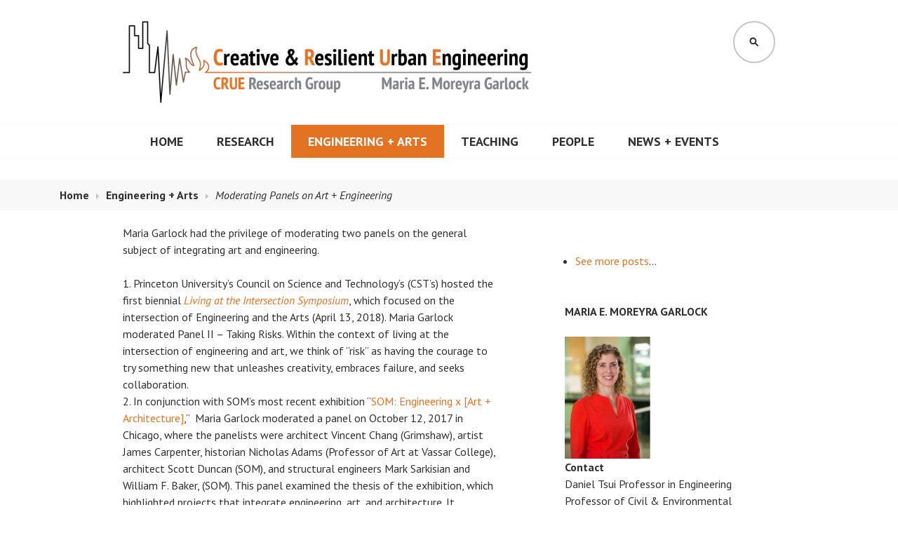

--- FILE ---
content_type: text/css
request_url: https://garlock.princeton.edu/wp-content/themes/edin-pu/style.css?ver=6.8.3
body_size: 464
content:
/*
Theme Name: Edin - Princeton
Theme URI: https://wordpress.com/themes/edin/
Author: Automattic
Author URI: https://wordpress.com/themes/
Description: Princeton customization of the Edin theme. Edin is a modern responsive business and corporate theme that helps you to create a strong--yet beautiful--online presence for your business.
Version: 1.2.1
License: GNU General Public License
License URI: license.txt
Text Domain: edin
Domain Path: /languages/
Tags: blue, gray, white, light, two-columns, left-sidebar, right-sidebar, responsive-layout, custom-background, custom-colors, custom-header, custom-menu, editor-style, featured-images, flexible-header, full-width-template, post-formats, rtl-language-support, sticky-post, theme-options, translation-ready
Template: edin

This theme, like WordPress, is licensed under the GPL.
Use it to make something cool, have fun, and share what you've learned with others.

Edin is based on Underscores http://underscores.me/, (C) 2012-2015 Automattic, Inc.

Resetting and rebuilding styles have been helped along thanks to the fine work of
Eric Meyer http://meyerweb.com/eric/tools/css/reset/index.html
along with Nicolas Gallagher and Jonathan Neal http://necolas.github.com/normalize.css/
and Blueprint http://www.blueprintcss.org/
*/

@import url("../edin/style.css");

/*--------------------------------------------------------------
Color Override Import
--------------------------------------------------------------*/
@import url("colors/orange.css");

.site-branding a.site-logo-link {
	display: block !important;
	min-height: initial;
}

.search-wrapper .search-field {
	border-color: #775;
}



--- FILE ---
content_type: text/css
request_url: https://garlock.princeton.edu/wp-content/themes/edin/style.css
body_size: 16579
content:
/*
Theme Name: Edin
Theme URI: https://wordpress.com/themes/edin/
Description: Edin is a modern responsive business and corporate theme that helps you to create a strong--yet beautiful--online presence for your business.
Version: 1.3.3
Author: Automattic
Author URI: https://wordpress.com/themes/
License: GNU General Public License v2 or later
License URI: http://www.gnu.org/licenses/gpl-2.0.html
Text Domain: edin
Tags: blog, custom-background, custom-colors, custom-header, custom-menu, editor-style, featured-images, flexible-header, full-width-template, left-sidebar, post-formats, right-sidebar, rtl-language-support, sticky-post, theme-options, translation-ready, two-columns

This theme, like WordPress, is licensed under the GPL.
Use it to make something cool, have fun, and share what you've learned with others.

Edin is based on Underscores http://underscores.me/, (C) 2012-2017 Automattic, Inc.

Resetting and rebuilding styles have been helped along thanks to the fine work of
Eric Meyer http://meyerweb.com/eric/tools/css/reset/index.html
along with Nicolas Gallagher and Jonathan Neal http://necolas.github.com/normalize.css/
and Blueprint http://www.blueprintcss.org/
*/

/*--------------------------------------------------------------
>>> TABLE OF CONTENTS:
----------------------------------------------------------------
1.0 - Reset
2.0 - Typography
3.0 - Elements
4.0 - Forms
5.0 - Navigation
	5.1 - Links
	5.2 - Pagination
	5.3 - Menu Toggle
	5.4 - Primary Navigation
	5.5 - Secondary Navigation
	5.6 - Footer Navigation
	5.7 - Social Navigation
6.0 - Accessibility
7.0 - Alignments
8.0 - Clearings
9.0 - Layout
10.0 - Widgets
11.0 - Content
12.0 - Comments
13.0 - Media
	13.1 - Images
	13.2 - Galleries
	13.3 - Iframes
14.0 - Jetpack
	14.1 - Contact Form
	14.2 - Galleries
	14.3 - Infinite Scroll
	14.4 - PollDaddy
	14.5 - Sharedaddy
	14.6 - Responsive Videos
	14.7 - Widgets
	14.8 - Testimonials
15.0 - Eventbrite
16.0 - Responsive
	16.1 - x >= 600px
	16.2 - x >= 768px
	16.3 - x >= 1020px
	16.4 - x >= 1230px
--------------------------------------------------------------*/

/*--------------------------------------------------------------
1.0 - Reset
--------------------------------------------------------------*/
html, body, div, span, applet, object, iframe,
h1, h2, h3, h4, h5, h6, p, blockquote, pre,
a, abbr, acronym, address, big, cite, code,
del, dfn, em, font, ins, kbd, q, s, samp,
small, strike, strong, sub, sup, tt, var,
dl, dt, dd, ol, ul, li,
fieldset, form, label, legend,
table, caption, tbody, tfoot, thead, tr, th, td {
	border: 0;
	font-family: inherit;
	font-size: 100%;
	font-style: inherit;
	font-weight: inherit;
	margin: 0;
	outline: 0;
	padding: 0;
	vertical-align: baseline;
}
html {
	overflow-y: scroll;
	-webkit-text-size-adjust: 100%;
	-ms-text-size-adjust: 100%;
}
*,
*:before,
*:after {
	-moz-box-sizing: border-box;
	-webkit-box-sizing: border-box;
	box-sizing: border-box;
}
body {
	background: #fff;
}
article,
aside,
details,
figcaption,
figure,
footer,
header,
main,
nav,
section {
	display: block;
}
ol,
ul {
	list-style: none;
}
table {
	border-collapse: separate;
	border-spacing: 0;
}
caption,
th,
td {
	font-weight: normal;
	text-align: left;
}
blockquote,
q {
	quotes: "" "";
}
blockquote:before,
blockquote:after,
q:before,
q:after {
	content: "";
}
a:focus {
	outline: thin dotted;
}
a:hover,
a:active {
	outline: 0;
}
a img {
	border: 0;
}

/*--------------------------------------------------------------
2.0 - Typography
--------------------------------------------------------------*/
html {
	font-size: 100%;
	line-height: 1.5em;
}
body,
button,
input,
select,
textarea {
	color: #303030;
	font-family: "PT Sans", sans-serif;
	-ms-word-wrap: break-word;
	word-wrap: break-word;
}
h1,
h2,
h3,
h4,
h5,
h6 {
	clear: both;
	font-weight: bold;
}
h1 {
	margin: 0 auto 10px;
	font-size: 2.25em;
	line-height: 1.33333em;
}
h2 {
	margin: 0 auto 12px;
	font-size: 1.875em;
	line-height: 1.6em;
}
h3 {
	margin: 0 auto 16px;
	font-size: 1.5em;
	line-height: 2em;
}
h4 {
	margin: 0 auto 17px;
	font-size: 1.375em;
	line-height: 1.636364em;
}
h5 {
	margin: 0 auto 21px;
	font-size: 1.125em;
	line-height: 1.33333em;
}
h6 {
	margin: 0 auto 24px;
	font-size: 1em;
	line-height: 1.5em;
}
p {
	margin-bottom: 24px;
}
b,
strong {
	font-weight: bold;
}
dfn,
cite,
em,
i {
	font-style: italic;
}
blockquote {
	padding-left: 24px;
	margin: 0 auto 17px;
	border-left: 2px solid #1279be;
	font-family: "PT Serif", serif;
	font-size: 1.375em;
	line-height: 1.636364em;
}
blockquote blockquote {
	font-size: 1em;
}
blockquote p {
	margin-bottom: 0;
}
address {
	margin: 0 0 24px;
}
pre {
	overflow: auto;
	padding: 24px;
	margin-bottom: 24px;
	max-width: 100%;
	background: #f8f8f8;
	word-break: normal;
}
pre,
code,
kbd,
tt,
var {
	font-family: "PT Mono", monospace;
}
abbr,
acronym {
	border-bottom: 1px dotted #303030;
	cursor: help;
}
mark,
ins {
	padding: 0 4px;
	background: #1279be;
	color: #fff;
	text-decoration: none;
}
sup,
sub {
	position: relative;
	vertical-align: baseline;
	height: 0;
	font-size: 75%;
	line-height: 0;
}
sup {
	bottom: 1ex;
}
sub {
	top: .5ex;
}
small {
	font-size: 75%;
}
big {
	font-size: 125%;
}

/* Hero */
.hero blockquote {
	border-left-color: rgba(255, 255, 255, 0.7);
}
.hero pre,
.hero mark,
.hero ins {
	background: rgba(255, 255, 255, 0.5);
}
.hero abbr,
.hero acronym {
	border-bottom-color: rgba(255, 255, 255, 0.7);
}

/* Footer Widget Area */
.footer-widget-area {
	color: #c5c5c5;
}
.footer-widget-area blockquote {
	border-left-color: #f8f8f8;
}
.footer-widget-area pre,
.footer-widget-area mark,
.footer-widget-area ins {
	background: #202020;
}
.footer-widget-area abbr,
.footer-widget-area acronym {
	border-bottom-color: #f8f8f8;
}

/*--------------------------------------------------------------
3.0 - Elements
--------------------------------------------------------------*/
hr {
	margin-bottom: 24px;
	height: 1px;
	border: 0;
	background-color: #f8f8f8;
}
ul,
ol {
	margin: 0 0 24px 0;
}
ul {
	list-style: disc inside;
}
ol {
	list-style: decimal inside;
}
li > ul,
li > ol {
	margin-bottom: 0;
	margin-left: 5%;
}
dt {
	font-weight: bold;
}
dd {
	margin: 0 24px 24px;
}
img {
	height: auto;
	max-width: 100%;
}
figure {
	margin: 0;
}
table {
	margin: 0 0 24px;
	width: 100%;
}
caption,
th {
	font-weight: bold;
}
th,
td {
	padding: 6px;
	border-bottom: 1px solid #c5c5c5;
}

/* Hero */
.hero hr {
	background-color: #fff;
}
.hero th,
.hero td {
	border-bottom-color: #fff;
}

/* Footer Widget Area */
.footer-widget-area hr {
	background-color: #202020;
}
.footer-widget-area th,
.footer-widget-area td {
	border-bottom-color: #202020;
}

/*--------------------------------------------------------------
4.0 Forms
--------------------------------------------------------------*/
button,
input,
select,
textarea {
	margin: 0;
	vertical-align: baseline;
	font-size: 100%;
	-moz-border-radius: 0;
	-webkit-border-radius: 0;
	border-radius: 0;
}
button,
input[type="button"],
input[type="reset"],
input[type="submit"] {
	padding: 12px 24px;
	background: #1279be;
	border: 2px solid #1279be;
	color: #fff;
	font-weight: bold;
	text-transform: uppercase;
	cursor: pointer;
	-webkit-appearance: button;
}
button:hover,
button:focus,
button:active,
input[type="button"]:hover,
input[type="button"]:focus,
input[type="button"]:active,
input[type="reset"]:hover,
input[type="reset"]:focus,
input[type="reset"]:active,
input[type="submit"]:hover,
input[type="submit"]:focus,
input[type="submit"]:active {
	outline: none;
	background: #303030;
	border-color: #303030;
	color: #fff;
}
input[type="checkbox"],
input[type="radio"] {
	padding: 0;
}
input[type="search"] {
	-webkit-appearance: textfield;
}
input[type="search"]::-webkit-search-decoration {
	-webkit-appearance: none;
}
button::-moz-focus-inner,
input::-moz-focus-inner {
	border: 0;
	padding: 0;
}
input[type="text"],
input[type="email"],
input[type="url"],
input[type="password"],
input[type="search"],
textarea {
	position: relative;
	padding: 12px;
	width: 100%;
	background: #f8f8f8;
	border: 2px solid #c5c5c5;
	color: #303030;
	-webkit-appearance: none;
}
input[type="text"]:focus,
input[type="email"]:focus,
input[type="url"]:focus,
input[type="password"]:focus,
input[type="search"]:focus,
textarea:focus {
	outline: none;
	background: #fff;
	border-color: #1279be;
}
textarea {
	overflow: auto;
	vertical-align: top;
}
select {
	max-width: 100%;
	background: #f8f8f8;
	border: 2px solid #c5c5c5;
}
.required {
	color: #d9321f;
}

/* Search */
.search-field,
.search-submit {
	margin-bottom: 24px;
}

/* Password Protected */
.post-password-form {
	position: relative;
}
.post-password-form input[type="submit"] {
	position: absolute;
	bottom: 0;
	right: 0;
}

/* Footer Widget Area */
.footer-widget-area button,
.footer-widget-area input[type="button"],
.footer-widget-area input[type="reset"],
.footer-widget-area input[type="submit"] {
	background: #fff;
	border-color: #fff;
	color: #303030;
}
.footer-widget-area button:hover,
.footer-widget-area button:focus,
.footer-widget-area button:active,
.footer-widget-area input[type="button"]:hover,
.footer-widget-area input[type="button"]:focus,
.footer-widget-area input[type="button"]:active,
.footer-widget-area input[type="reset"]:hover,
.footer-widget-area input[type="reset"]:focus,
.footer-widget-area input[type="reset"]:active,
.footer-widget-area input[type="submit"]:hover,
.footer-widget-area input[type="submit"]:focus,
.footer-widget-area input[type="submit"]:active {
	background: #c5c5c5;
	border-color: #c5c5c5;
	color: #303030;
}
.footer-widget-area input[type="text"],
.footer-widget-area input[type="email"],
.footer-widget-area input[type="url"],
.footer-widget-area input[type="password"],
.footer-widget-area input[type="search"],
.footer-widget-area textarea {
	background: #202020;
	border-color: #757575;
	color: #fff;
}
.footer-widget-area input[type="text"]:focus,
.footer-widget-area input[type="email"]:focus,
.footer-widget-area input[type="url"]:focus,
.footer-widget-area input[type="password"]:focus,
.footer-widget-area input[type="search"]:focus,
.footer-widget-area textarea:focus {
	background: #303030;
	border-color: #c5c5c5;
}
.footer-widget-area select {
	background: #202020;
	border-color: #757575;
	color: #fff;
}

/*--------------------------------------------------------------
5.0 Navigation
--------------------------------------------------------------*/
/*--------------------------------------------------------------
5.1 Links
--------------------------------------------------------------*/
a {
	color: #1279be;
	text-decoration: none;
}
a:hover,
a:focus,
a:active {
	color: #303030;
}
a.button,
a.button-minimal {
	display: inline-block;
	padding: 10px 24px;
	border: 2px solid #1279be;
	font-weight: bold;
	text-transform: uppercase;
}
a.button {
	background: #1279be;
	color: #fff;
}
a.button:hover,
a.button:focus,
a.button:active {
	background: #303030;
	border-color: #303030;
	color: #fff;
}
a.button-minimal {
	color: #1279be;
}
a.button-minimal:hover,
a.button-minimal:focus,
a.button-minimal:active {
	background: #1279be;
	border-color: #1279be;
	color: #fff;
}

/* Entry Content & Page Content */
.entry-content a:not([class^="button"]),
.page-content a:not([class^="button"]) {
	border-bottom: 1px solid #c5c5c5;
}
.entry-content a:not([class^="button"]):hover,
.entry-content a:not([class^="button"]):focus,
.entry-content a:not([class^="button"]):active,
.page-content a:not([class^="button"]):hover,
.page-content a:not([class^="button"]):focus,
.page-content a:not([class^="button"]):active {
	border-bottom-color: #303030;
}

/* Hero */
.hero .entry-content a {
	color: #fff;
	border-bottom: 1px solid #fff;
}
.hero .entry-content a:hover,
.hero .entry-content a:focus,
.hero .entry-content a:active {
	color: rgba(255, 255, 255, 0.7);
	border-bottom-color: rgba(255, 255, 255, 0.7);
}
.hero a.button,
.hero a.button-minimal {
	padding: 6px 24px;
	border-width: 2px;
	border-color: #fff;
	font-size: 0.875em;
	line-height: 1.71429em;
}
.hero a.button {
	background: #fff;
	color: #303030;
}
.hero a.button:hover,
.hero a.button:focus,
.hero a.button:active {
	background: #303030;
	border-color: #303030;
	color: #fff;
}
.hero a.button-minimal {
	color: #fff;
}
.hero a.button-minimal:hover,
.hero a.button-minimal:focus,
.hero a.button-minimal:active {
	background: #fff;
	color: #303030;
}

/* Footer Widget Area */
.footer-widget-area a {
	color: #fff;
}
.footer-widget-area a:hover,
.footer-widget-area a:focus,
.footer-widget-area a:active {
	color: #c5c5c5;
}
.footer-widget-area a.button,
.footer-widget-area a.button-minimal {
	border: 2px solid #fff;
}
.footer-widget-area a.button:hover,
.footer-widget-area a.button:focus,
.footer-widget-area a.button:active,
.footer-widget-area a.button-minimal:hover,
.footer-widget-area a.button-minimal:focus,
.footer-widget-area a.button-minimal:active {
	background: #c5c5c5;
	border-color: #c5c5c5;
	color: #303030;
}
.footer-widget-area a.button {
	background: #fff;
	color: #303030;
}
.footer-widget-area a.button-minimal {
	color: #fff;
}

/*--------------------------------------------------------------
5.2 Pagination
--------------------------------------------------------------*/
.site-main .comment-navigation,
.site-main .paging-navigation,
.site-main .post-navigation {
	padding: 24px 0;
	margin: 0 0 24px;
	overflow: hidden;
	border-top: 1px solid #f8f8f8;
	border-bottom: 1px solid #f8f8f8;
}
.comment-navigation .nav-previous,
.paging-navigation .nav-previous,
.post-navigation .nav-previous {
	float: left;
	width: 50%;
}
.comment-navigation .nav-next,
.paging-navigation .nav-next,
.post-navigation .nav-next {
	float: right;
	text-align: right;
	width: 50%;
}
.meta-nav {
	display: none;
}

/*--------------------------------------------------------------
5.3 Menu Toggle
--------------------------------------------------------------*/
.menu-toggle {
	position: relative;
	padding: 0;
	width: 48px;
	height: 48px;
	background: transparent;
	border: none;
	color: transparent;
	font-size: 16px;
	font-weight: bold;
}
.menu-toggle:before {
	position: absolute;
	top: 0;
	left: 0;
	background: #fff;
	color: #303030;
	content: "\e601";
	display: inline-block;
	width: 48px;
	height: 48px;
	font-family: "Edincon";
	font-size: 16px;
	line-height: 48px;
	text-decoration: inherit;
	font-weight: normal;
	font-style: normal;
	vertical-align: top;
	-webkit-font-smoothing: antialiased;
	-moz-osx-font-smoothing: grayscale;
}
.menu-toggle:hover,
.menu-toggle:focus,
.menu-toggle:active {
	outline: none;
	background: transparent;
	color: transparent;
}
.menu-toggle:focus {
	color: #1279be;
}
.menu-toggle:focus:before {
	-webkit-box-shadow: inset 0 0 4px rgba(0, 0, 0, 0.75);
	-moz-box-shadow:    inset 0 0 4px rgba(0, 0, 0, 0.75);
	box-shadow:         inset 0 0 4px rgba(0, 0, 0, 0.75);
}
.menu-toggle.open:before {
	content: '\e600';
	background: #1279be;
	color: #fff;
}
.navigation-wrapper {
	display: none;
	background: #1279be;
	font-weight: bold;
}

/*--------------------------------------------------------------
5.4 Primary Navigation
--------------------------------------------------------------*/
.primary-navigation {
	padding-top: 24px;
	color: #fff;
}
.primary-navigation a {
	border-bottom: 1px solid transparent;
	color: inherit;
}
.primary-navigation .menu-primary > ul {
	margin-bottom: 0;
}
.primary-navigation .menu-primary > ul > li {
	position: relative;
	float: left;
	margin-bottom: 24px;
	width: 100%;
}
.primary-navigation .menu-primary > ul > li:nth-of-type(3n+1) {
	clear: both;
}
.primary-navigation .menu-primary > ul > li.current-menu-ancestor > a,
.primary-navigation .menu-primary > ul > li.current_page_ancestor > a {
	font-style: italic;
}
.primary-navigation .menu-primary > ul > li > a {
	display: block;
	position: relative;
	padding: 12px 0;
	border-bottom-color: rgba(255, 255, 255, 0.5);
	text-transform: uppercase;
	font-size: 1.25em;
	line-height: 1.2em;
}
.primary-navigation .menu-primary > ul > li.menu-item-has-children > a {
	padding-right: 4em;
}
.primary-navigation .menu-primary > ul > li > a:hover,
.primary-navigation .menu-primary > ul > li > a:focus,
.primary-navigation .menu-primary > ul > li > a:active {
	border-bottom-color: #fff;
	box-shadow: 0 1px 0 0 #fff;
}
.primary-navigation .menu-primary > ul > li > a:hover .dropdown-toggle,
.primary-navigation .menu-primary > ul > li > a:focus .dropdown-toggle,
.primary-navigation .menu-primary > ul > li > a:active .dropdown-toggle {
	border-width: 2px;
	border-bottom-width: 2px;
	border-color: #fff;
}
.primary-navigation .menu-primary > ul > li > a.toggle-on {
	border-bottom-color: #fff;
}
.primary-navigation .menu-primary > ul > li > a.toggle-on:before {
	display: block;
	z-index: 1;
}
.primary-navigation ul {
	list-style: none;
}
.primary-navigation ul li {
	display: block;
}
.primary-navigation ul li ul {
	display: none;
	margin-left: 0;
}
.primary-navigation ul li ul.toggle-on {
	display: block;
}
.primary-navigation ul li ul.toggle-on ul {
	display: block;
}
.primary-navigation ul li ul li ul {
	margin-left: 24px;
}
.primary-navigation ul li ul a {
	display: inline-block;
	margin: 12px 0 0;
}
.primary-navigation ul li ul a:hover,
.primary-navigation ul li ul a:focus,
.primary-navigation ul li ul a:active {
	border-bottom-color: #fff;
}
.primary-navigation ul li.current-menu-item > a,
.primary-navigation ul li.current_page_item > a {
	font-style: italic;
	border-bottom-color: #fff;
}
.primary-navigation ul li.current-menu-item > a:before,
.primary-navigation ul li.current_page_item > a:before {
	content: '';
	display: block;
	position: absolute;
	bottom: 0;
	left: 0;
	width: 100%;
	height: 1px;
	background: #fff;
}
.primary-navigation ul ul li.current-menu-item > a:before,
.primary-navigation ul ul li.current_page_item > a:before {
	display: none;
}
.primary-navigation ul li.current-menu-item > a .dropdown-toggle,
.primary-navigation ul li.current_page_item > a .dropdown-toggle {
	border-width: 2px;
	border-bottom-width: 2px;
	border-color: #fff;
}
.primary-navigation .dropdown-toggle {
	display: block;
	position: absolute;
	top: 1px;
	right: 0;
	padding: 13px;
	width: 1.25em;
	height: 1.25em;
	background: transparent;
	border: 1px solid rgba(255, 255, 255, 0.5);
	border-bottom: 0;
	color: #fff;
	outline: none;
	-moz-box-sizing: content-box;
	-webkit-box-sizing: content-box;
	box-sizing: content-box;
}
.primary-navigation .dropdown-toggle:not(.toggle-on):hover,
.primary-navigation .dropdown-toggle:not(.toggle-on):focus {
	border-color: #fff;
	border-bottom-width: 1px;
	border-bottom-style: solid;
}
.primary-navigation .dropdown-toggle.toggle-on:focus {
	-webkit-box-shadow: inset 0 0 4px rgba(0, 0, 0, 0.75);
	-moz-box-shadow:    inset 0 0 4px rgba(0, 0, 0, 0.75);
	box-shadow:         inset 0 0 4px rgba(0, 0, 0, 0.75);
}
.primary-navigation .dropdown-toggle.toggle-on:after:focus {
	display: block;
	position: absolute;
	bottom: 1px;
	width: 100%;
	height: 1px;
	background: green;
}
.primary-navigation .dropdown-toggle:hover {
	background: #fff;
	color: #1279be;
}
.primary-navigation .dropdown-toggle:before {
	display: block;
	position: absolute;
	top: 50%;
	left: 50%;
	margin-top: -0.5em;
	margin-left: -0.5em;
	content: "\f431";
	display: inline-block;
	width: 1em;
	height: 1em;
	font-family: "Genericons";
	font-size: 1.2em;
	line-height: 1;
	text-decoration: inherit;
	font-weight: normal;
	font-style: normal;
	vertical-align: top;
	-webkit-font-smoothing: antialiased;
	-moz-osx-font-smoothing: grayscale;
}
.primary-navigation .dropdown-toggle.toggle-on {
	border-width: 2px;
	border-color: #fff;
	padding: 12px 12px 13px;
}
.primary-navigation .dropdown-toggle.toggle-on:before {
	content: '\f432';
}
.secondary-navigation + .primary-navigation {
	border-top: 1px solid #fff;
}

/*--------------------------------------------------------------
5.5 Secondary Navigation
--------------------------------------------------------------*/
.secondary-navigation {
	padding: 24px 0;
}
.secondary-navigation ul {
	display: block;
	list-style: none;
	margin: 0;
	text-align: center;
}
.secondary-navigation li {
	display: inline-block;
	margin: 6px 10px;
	color: #fff;
	text-transform: uppercase;
}
.secondary-navigation li.current-menu-item,
.secondary-navigation li.current_page_item {
	font-style: italic;
}
.secondary-navigation li.current-menu-item a,
.secondary-navigation li.current_page_item a {
	border-bottom-color: #fff;
}
.secondary-navigation a {
	color: inherit;
	border-bottom: 2px solid transparent;
}
.secondary-navigation a:hover,
.secondary-navigation a:focus,
.secondary-navigation a:active {
	border-bottom-color: #fff;
}
.secondary-navigation .menu-secondary {
	padding: 12px 0;
	min-height: 60px;
}

/*--------------------------------------------------------------
5.6 Footer Navigation
--------------------------------------------------------------*/
.footer-navigation {
	padding: 0 0 12px;
}
.footer-navigation ul {
	display: block;
	list-style: none;
	margin: 0;
}
.footer-navigation li {
	display: inline-block;
	margin: 0 0 12px 8px;
	font-weight: bold;
	text-transform: uppercase;
}
.footer-navigation li:first-of-type {
	margin-left: 0;
}
.footer-navigation li.current-menu-item a,
.footer-navigation li.current_page_item a {
	color: inherit;
	border-bottom-color: #303030;
}
.footer-navigation a {
	color: inherit;
	border-bottom: 2px solid transparent;
}
.footer-navigation a:hover,
.footer-navigation a:focus,
.footer-navigation a:active {
	border-bottom-color: #1279be;
	color: #1279be;
}

/*--------------------------------------------------------------
5.7 Social Navigation
--------------------------------------------------------------*/
ul[id^="menu-social"] {
	display: block;
	list-style: none;
	margin: 0;
}
ul[id^="menu-social"] li {
	vertical-align: top;
}
ul[id^="menu-social"] a {
	border-bottom: 0;
}
ul[id^="menu-social"] a[href*="codepen.io"],
ul[id^="menu-social"] a[href*="digg.com"],
ul[id^="menu-social"] a[href*="dribbble.com"],
ul[id^="menu-social"] a[href*="dropbox.com"],
ul[id^="menu-social"] a[href*="mailto:"],
ul[id^="menu-social"] a[href*="facebook.com"],
ul[id^="menu-social"] a[href*="flickr.com"],
ul[id^="menu-social"] a[href*="foursquare.com"],
ul[id^="menu-social"] a[href*="github.com"],
ul[id^="menu-social"] a[href*="plus.google.com"],
ul[id^="menu-social"] a[href*="instagram.com"],
ul[id^="menu-social"] a[href*="linkedin.com"],
ul[id^="menu-social"] a[href*="path.com"],
ul[id^="menu-social"] a[href*="pinterest.com"],
ul[id^="menu-social"] a[href*="getpocket.com"],
ul[id^="menu-social"] a[href*="polldaddy.com"],
ul[id^="menu-social"] a[href*="reddit.com"],
ul[id^="menu-social"] a[href*="spotify.com"],
ul[id^="menu-social"] a[href*="stumbleupon.com"],
ul[id^="menu-social"] a[href*="tumblr.com"],
ul[id^="menu-social"] a[href*="twitch.tv"],
ul[id^="menu-social"] a[href*="twitter.com"],
ul[id^="menu-social"] a[href*="vimeo.com"],
ul[id^="menu-social"] a[href*="wordpress.com"],
ul[id^="menu-social"] a[href*="wordpress.org"],
ul[id^="menu-social"] a[href*="youtube.com"],
ul[id^="menu-social"] a[href*='/feed'],
ul[id^="menu-social"] a[href*='skype'] {
	display: block;
	overflow: hidden;
	width: 1em;
	height: 1.5em;
}
ul[id^="menu-social"] a[href*="codepen.io"]:before,
ul[id^="menu-social"] a[href*="digg.com"]:before,
ul[id^="menu-social"] a[href*="dribbble.com"]:before,
ul[id^="menu-social"] a[href*="dropbox.com"]:before,
ul[id^="menu-social"] a[href*="mailto:"]:before,
ul[id^="menu-social"] a[href*="facebook.com"]:before,
ul[id^="menu-social"] a[href*="flickr.com"]:before,
ul[id^="menu-social"] a[href*="foursquare.com"]:before,
ul[id^="menu-social"] a[href*="github.com"]:before,
ul[id^="menu-social"] a[href*="plus.google.com"]:before,
ul[id^="menu-social"] a[href*="instagram.com"]:before,
ul[id^="menu-social"] a[href*="linkedin.com"]:before,
ul[id^="menu-social"] a[href*="path.com"]:before,
ul[id^="menu-social"] a[href*="pinterest.com"]:before,
ul[id^="menu-social"] a[href*="getpocket.com"]:before,
ul[id^="menu-social"] a[href*="polldaddy.com"]:before,
ul[id^="menu-social"] a[href*="reddit.com"]:before,
ul[id^="menu-social"] a[href*="spotify.com"]:before,
ul[id^="menu-social"] a[href*="stumbleupon.com"]:before,
ul[id^="menu-social"] a[href*="tumblr.com"]:before,
ul[id^="menu-social"] a[href*="twitch.tv"]:before,
ul[id^="menu-social"] a[href*="twitter.com"]:before,
ul[id^="menu-social"] a[href*="vimeo.com"]:before,
ul[id^="menu-social"] a[href*="wordpress.com"]:before,
ul[id^="menu-social"] a[href*="wordpress.org"]:before,
ul[id^="menu-social"] a[href*="youtube.com"]:before,
ul[id^="menu-social"] a[href*='/feed']:before,
ul[id^="menu-social"] a[href*='skype']:before {
	content: "\f413";
	display: inline-block;
	width: 1em;
	height: 1em;
	font-family: "Genericons";
	font-size: 1em;
	line-height: 1.5;
	text-decoration: inherit;
	font-weight: normal;
	font-style: normal;
	vertical-align: top;
	-webkit-font-smoothing: antialiased;
	-moz-osx-font-smoothing: grayscale;
}
ul[id^="menu-social"] a[href*="codepen.io"]:before {
	content: '\f216';
}
ul[id^="menu-social"] a[href*="digg.com"]:before {
	content: '\f221';
}
ul[id^="menu-social"] a[href*="dribbble.com"]:before {
	content: '\f201';
}
ul[id^="menu-social"] a[href*="dropbox.com"]:before {
	content: '\f225';
}
ul[id^="menu-social"] a[href*="mailto:"]:before {
	content: '\f410';
}
ul[id^="menu-social"] a[href*="facebook.com"]:before {
	content: '\f203';
}
ul[id^="menu-social"] a[href*="flickr.com"]:before {
	content: '\f211';
}
ul[id^="menu-social"] a[href*='foursquare.com']:before {
    content: '\f226';
}
ul[id^="menu-social"] a[href*="github.com"]:before {
	content: '\f200';
}
ul[id^="menu-social"] a[href*='path.com']:before {
    content: '\f219';
}
ul[id^="menu-social"] a[href*="plus.google.com"]:before {
	content: '\f206';
}
ul[id^="menu-social"] a[href*="instagram.com"]:before {
	content: '\f215';
}
ul[id^="menu-social"] a[href*="linkedin.com"]:before {
	content: '\f208';
}
ul[id^="menu-social"] a[href*="pinterest.com"]:before {
	content: '\f210';
}
ul[id^="menu-social"] a[href*="getpocket.com"]:before {
	content: '\f224';
}
ul[id^="menu-social"] a[href*="polldaddy.com"]:before {
	content: '\f217';
}
ul[id^="menu-social"] a[href*="reddit.com"]:before {
	content: '\f222';
}
ul[id^="menu-social"] a[href*='spotify.com']:before {
    content: '\f515';
}
ul[id^="menu-social"] a[href*="stumbleupon.com"]:before {
	content: '\f223';
}
ul[id^="menu-social"] a[href*="tumblr.com"]:before {
	content: '\f214';
}
ul[id^="menu-social"] a[href*='twitch.tv']:before {
    content: '\f516';
}
ul[id^="menu-social"] a[href*="twitter.com"]:before {
	content: '\f202';
}
ul[id^="menu-social"] a[href*="vimeo.com"]:before {
	content: '\f212';
}
ul[id^="menu-social"] a[href*="wordpress.com"]:before,
ul[id^="menu-social"] a[href*="wordpress.org"]:before {
	content: '\f205';
}
ul[id^="menu-social"] a[href*="youtube.com"]:before {
	content: '\f213';
}
ul[id^="menu-social"] a[href*='/feed']:before {
    content: '\f413';
}
ul[id^="menu-social"] a[href*='skype']:before {
    content: '\f220';
}

/*--------------------------------------------------------------
6.0 Accessibility
--------------------------------------------------------------*/
.screen-reader-text {
	clip: rect(1px, 1px, 1px, 1px);
	position: absolute !important;
	width: 1px;
	height: 1px;
	overflow: hidden;
}
.screen-reader-text:focus {
	background-color: #fff;
	box-shadow: 0 0 2px 2px rgba(0, 0, 0, 0.6);
	clip: auto !important;
	color: #1279be;
	display: block;
	font-size: 14px;
	font-weight: bold;
	height: auto;
	left: 5px;
	line-height: normal;
	padding: 15px 23px 14px;
	text-decoration: none;
	top: 5px;
	width: auto;
	z-index: 1000000000;
}

/*--------------------------------------------------------------
7.0 Alignments
--------------------------------------------------------------*/
.alignleft {
	display: inline;
	float: left;
	margin-right: 24px;
}
.alignright {
	display: inline;
	float: right;
	margin-left: 24px;
}
.aligncenter {
	clear: both;
	display: block;
	margin: 0 auto;
}
.alignnone {
	vertical-align: bottom;
}

/*--------------------------------------------------------------
8.0 Clearings
--------------------------------------------------------------*/
.clear:before,
.clear:after,
.comment-content:before,
.comment-content:after,
.comment-meta:before,
.comment-meta:after,
.entry-content:before,
.entry-content:after,
.gallery:before,
.gallery:after,
.nav-links:before,
.nav-links:after,
.site-content:before,
.site-content:after,
.site-footer:before,
.site-footer:after,
.site-header:before,
.site-header:after,
.sd-block:before,
.sd-block:after,
.sharedaddy:before,
.sharedaddy:after {
	content: '';
	display: table;
}
.clear:after,
.comment-content:after,
.comment-meta:after,
.entry-content:after,
.gallery:after,
.nav-links:after,
.site-content:after,
.site-footer:after,
.site-header:after,
.sd-block:after,
.sharedaddy:after {
	clear: both;
}

/*--------------------------------------------------------------
9.0 Layout
--------------------------------------------------------------*/
/* Grid */
.breadcrumbs-wrapper .entry-breadcrumbs,
.content-wrapper,
.featured-page-wrapper,
.footer-widget-wrapper,
.footer-wrapper,
.front-page-testimonials-wrapper,
.front-page-widget-wrapper,
.grid-wrapper,
.has-custom-background #page,
.header-wrapper,
.hero-wrapper,
.hero .hentry,
.menu-primary,
.no-sidebar-full .content-area,
.post-type-archive-jetpack-testimonial .nav-links,
.search-wrapper .search-form,
.secondary-navigation,
.page-template-grid-page .comments-area {
	display: block;
	margin-left: auto;
	margin-right: auto;
}
.breadcrumbs-wrapper .entry-breadcrumbs,
.content-area,
.content-wrapper,
.featured-page,
.featured-page-wrapper,
.footer-navigation,
.footer-widget,
.footer-widget-wrapper,
.footer-wrapper,
.front-page-testimonials-wrapper,
.front-page-testimonials-wrapper .hentry.jetpack-testimonial,
.front-page-widget,
.front-page-widget-wrapper,
.grid,
.grid-wrapper,
.page-template-grid-page .comments-area,
.has-custom-background #page,
.has-footer-navigation .site-info,
.header-wrapper,
.hero-wrapper,
.hero .hentry,
.menu-primary,
.post-type-archive-jetpack-testimonial .nav-links,
.search-wrapper .search-form,
.secondary-navigation,
.site-branding
.widget-area {
	width: 100%;
}
.breadcrumbs-wrapper .entry-breadcrumbs,
.content-wrapper,
.featured-page-wrapper,
.footer-widget-wrapper,
.footer-wrapper,
.front-page-testimonials-wrapper,
.front-page-widget-wrapper,
.grid-wrapper,
.page-template-grid-page .comments-area,
.header-wrapper,
.hero-wrapper,
.hero .hentry,
.menu-primary,
.post-type-archive-jetpack-testimonial .nav-links,
.search-wrapper .search-form,
.secondary-navigation {
	padding-right: 24px;
	padding-left: 24px;
}
.content-area,
.featured-page-area,
.footer-widget-area,
.front-page-testimonials-area,
.front-page-widget-area,
.grid-area,
.widget-area {
	padding-top: 24px;
}
.no-sidebar .content-area {
	margin: 0 auto;
}

/* Header */
.header-wrapper {
	position: relative;
	border-top: 48px solid #f8f8f8;
}
.no-header-navigation .header-wrapper {
	border-top: 0;
}
.site-header {
	background: #fff;
	border-bottom: 1px solid #f8f8f8;
}
.site-logo-link {
	display: block;
}
.site-logo-link,
.site-title {
	margin-top: 24px;
	margin-bottom: 24px;
}
.site-logo-link:not([style*="display"]) + .site-title {
	margin-top: -14px;
}
.site-logo {
	display: block;
	margin: 0 auto;
	width: auto;
	max-height: 96px;
}
.site-description,
.site-title {
	clear: both;
	text-align: center;
}
.site-description {
	display: none;
	margin-top: -14px;
	margin-bottom: 24px;
	color: #757575;
	font-weight: normal;
	font-size: 0.875em;
	line-height: 1.71429em;
}
.site-title {
	color: #303030;
	font-size: 2.25em;
	line-height: 1.33333em;
	font-weight: bold;
	text-transform: uppercase;
}
.site-title a,
.site-title a:hover,
.site-title a:focus,
.site-title a:active {
	color: inherit;
}
.header-image {
	display: block;
}
.header-image img {
	display: block;
	margin: 0 auto;
	width: 100%;
}
.header-navigation,
.header-search {
	position: absolute;
	top: -48px;
	right: 0;
	margin: 0;
}
.header-navigation + .header-search {
	right: 50px;
}
.search-toggle {
	display: block;
	position: relative;
	padding: 0;
	width: 48px;
	height: 48px;
	background: transparent;
	border: none;
	color: transparent;
}
.search-toggle:before {
	position: absolute;
	top: 0;
	left: 0;
	background: #fff;
	color: #303030;
	content: "\e602";
	display: inline-block;
	width: 48px;
	height: 48px;
	font-family: "Edincon";
	font-size: 16px;
	line-height: 48px;
	text-decoration: inherit;
	font-weight: normal;
	font-style: normal;
	vertical-align: top;
	-webkit-font-smoothing: antialiased;
	-moz-osx-font-smoothing: grayscale;
}
.search-toggle:hover,
.search-toggle:focus,
.search-toggle:active {
	outline: none;
	background: transparent;
	color: transparent;
}
.search-toggle:focus:before {
	-webkit-box-shadow: inset 0 0 4px rgba(0, 0, 0, 0.75);
	-moz-box-shadow:    inset 0 0 4px rgba(0, 0, 0, 0.75);
	box-shadow:         inset 0 0 4px rgba(0, 0, 0, 0.75);
}
.search-toggle.open,
.search-toggle.open:before {
	background: #1279be;
}
.search-toggle.open:before {
	content: '\e600';
	color: #fff;
}
.search-wrapper {
	display: none;
	width: 100%;
	height: 100%;
	background: #1279be;
	font-weight: bold;
}
.search-wrapper .search-form {
	padding-top: 24px;
	padding-bottom: 24px;
}
.search-wrapper .search-field {
	padding: 16px;
	margin: 0;
	background-color: #fff;
	border-color: #0c5586;
}
.search-wrapper .search-submit {
	display: none;
}

/* Content */
.site-content {
	position: relative;
	background: #fff;
}

/* Featured Page Area */
.featured-page-area {
	background: #f8f8f8;
}
.featured-page-area .hentry {
	margin-bottom: 0;
}

/* Front Page Widget Area */
.front-page-widget-area {
	background: #fff;
}

/* Grid Area */
.grid-area {
	background: #fff;
}
.grid-area .hentry {
	margin-bottom: 0;
}
.content-wrapper + .grid-area {
	background: #f8f8f8;
}

/* Widget Area */
.widget-area {
	border-top: 2px solid #c5c5c5;
}
.widget-area:before {
	content: '';
	display: block;
	position: absolute;
	left: 0;
	margin-top: -26px;
	width: 100%;
	height: 2px;
	background: #c5c5c5;
}

/* Footer Widget Area */
.footer-widget-area {
	background: #303030;
}

/* Footer */
.site-footer {
	background: #fff;
	border-top: 1px solid #f8f8f8;
}
.site-footer a {
	color: #303030;
}
.site-footer a:hover,
.site-footer a:focus,
.site-footer a:active {
	color: #1279be;
}
.site-info {
	padding: 24px 0;
}

/*--------------------------------------------------------------
10.0 Widgets
--------------------------------------------------------------*/
.widget {
	margin: 0;
}
.widget a:not(class*="button") {
	border-bottom: 1px solid #c5c5c5;
}
.widget a:not(class*="button"):hover,
.widget a:not(class*="button"):focus,
.widget a:not(class*="button"):active {
	border-bottom-color: #303030;
}
.widget img {
	vertical-align: bottom;
}
.footer-widget-area a:not(class*="button") {
	border-bottom-color: #757575;
}
.footer-widget-area a:not(class*="button"):hover,
.footer-widget-area a:not(class*="button"):focus,
.footer-widget-area a:not(class*="button"):active {
	border-bottom-color: #c5c5c5;
}
.widget-title,
.widgettitle {
	margin: 0 auto 24px;
	text-transform: uppercase;
	font-size: 1em;
	line-height: 1.5em;
}
.widget-title:empty,
.widgettitle:empty {
	display: none;
}
.widget-title a,
.widgettitle a {
	border-bottom: 0;
}
.widget select {
	margin-bottom: 24px;
}

/* Calendar */
.widget_calendar caption,
.widget_calendar th,
.widget_calendar td {
	text-align: center;
}
.widget_calendar caption {
	text-transform: uppercase;
}
.widget_calendar thead,
.widget_calendar tfoot {
	background: #f8f8f8;
}
.widget_calendar th,
.widget_calendar td {
	padding: 12px 6px;
}
.widget_calendar th {
	border-top: 1px solid #c5c5c5;
}
.footer-widget-area .widget_calendar thead,
.footer-widget-area .widget_calendar tfoot {
	background: #202020;
}
.footer-widget-area .widget_calendar th {
	border-top-color: #202020;
}

/* Custom Menu */
.widget_nav_menu ul[id^="menu-social"] {
	margin-bottom: 12px;
}
.widget_nav_menu ul[id^="menu-social"] li {
	display: inline-block;
	padding: 0;
	margin: 0 8px 12px 0;
	border-top: 0;
}
.widget_nav_menu ul ul {
	display: none;
}
.widget_nav_menu ul ul.toggle-on {
	display: block;
}
.widget_nav_menu li {
	position: relative;
	font-weight: bold;
	text-transform: uppercase;
}
.widget_nav_menu li li {
	text-transform: none;
}
.widget_nav_menu ul:not([id^="menu-social"]) li.page_item_has_children > a,
.widget_nav_menu ul:not([id^="menu-social"]) li.menu-item-has-children > a {
	margin-right: 4em;
}
.widget_nav_menu a {
	display: block;
	border-bottom: 0;
}
.widget_nav_menu .dropdown-toggle {
	display: block;
	position: absolute;
	top: 0;
	right: 0;
	padding: 12px;
	width: 1.5em;
	height: 1.5em;
	background: #f8f8f8;
	border: 0;
	color: #303030;
	outline: none;
	-moz-box-sizing: content-box;
	-webkit-box-sizing: content-box;
	box-sizing: content-box;
}
.widget_nav_menu .dropdown-toggle:hover {
	background: #1279be;
	color: #fff;
}
.widget_nav_menu .dropdown-toggle:focus {
	z-index: 1;
	-webkit-box-shadow: inset 0 0 4px rgba(0, 0, 0, 0.75);
	-moz-box-shadow:    inset 0 0 4px rgba(0, 0, 0, 0.75);
	box-shadow:         inset 0 0 4px rgba(0, 0, 0, 0.75);
}
.widget_nav_menu .dropdown-toggle:before {
	display: block;
	position: absolute;
	top: 50%;
	left: 50%;
	margin-top: -0.5em;
	margin-left: -0.5em;
	content: "\f431";
	display: inline-block;
	width: 1em;
	height: 1em;
	font-family: "Genericons";
	font-size: 1.5em;
	line-height: 1;
	text-decoration: inherit;
	font-weight: normal;
	font-style: normal;
	vertical-align: top;
	-webkit-font-smoothing: antialiased;
	-moz-osx-font-smoothing: grayscale;
}
.widget_nav_menu .dropdown-toggle.toggle-on:before {
	content: '\f432';
}
.footer-widget-area .widget_nav_menu .dropdown-toggle {
	background: #202020;
	color: #fff;
}
.footer-widget-area .widget_nav_menu .dropdown-toggle:hover {
	background: #c5c5c5;
	color: #303030;
}

/* Lists */
.widget_archive ul,
.widget_categories ul,
.widget_nav_menu ul,
.widget_meta ul,
.widget_pages ul,
.widget_recent_comments ul,
.widget_recent_entries ul,
.widget_rss ul {
	list-style: none;
}
.widget_archive li,
.widget_categories li,
.widget_nav_menu li,
.widget_meta li,
.widget_pages li,
.widget_recent_comments li,
.widget_recent_entries li,
.widget_rss li {
	padding: 12px 0;
	border-top: 1px solid #f8f8f8;
}
.widget_archive li:first-child,
.widget_categories li:first-child,
.widget_nav_menu li:first-child,
.widget_meta li:first-child,
.widget_pages li:first-child,
.widget_recent_comments li:first-child,
.widget_recent_entries li:first-child,
.widget_rss li:first-child {
	padding-top: 0;
	border-top: 0;
}
.widget_archive li:last-child,
.widget_categories li:last-child,
.widget_nav_menu li:last-child,
.widget_meta li:last-child,
.widget_pages li:last-child,
.widget_recent_comments li:last-child,
.widget_recent_entries li:last-child,
.widget_rss li:last-child {
	padding-bottom: 0;
}
.footer-widget-area .widget_archive li,
.footer-widget-area .widget_categories li,
.footer-widget-area .widget_nav_menu li,
.footer-widget-area .widget_meta li,
.footer-widget-area .widget_pages li,
.footer-widget-area .widget_recent_comments li,
.footer-widget-area .widget_recent_entries li,
.footer-widget-area .widget_rss li {
	border-top-color: #202020;
}
.widget_categories .children,
.widget_nav_menu .sub-menu,
.widget_pages .children {
	position: relative;
	padding-top: 12px;
	margin-top: 12px;
	border-top: 1px solid #f8f8f8;
}
.footer-widget-area .widget_categories .children,
.footer-widget-area .widget_nav_menu .sub-menu,
.footer-widget-area .widget_pages .children {
	border-top-color: #202020;
}

/* Recent Posts */
.widget_recent_entries .post-date {
	display: block;
	color: #757575;
	font-size: 0.875em;
	line-height: 1.71429em;
}
.footer-widget-area .widget_recent_entries .post-date {
	color: #f8f8f8;
}

/* Search */
.widget_search .search-submit {
	display: none;
}

/* Tag Cloud */
.widget_tag_cloud > div {
	margin-bottom: 24px;
}

/*--------------------------------------------------------------
11.0 Content
--------------------------------------------------------------*/
.error404 .page-content {
	margin: 0 0 24px;
}
.byline,
.updated {
	display: none;
}
.single .byline,
.group-blog .byline {
	display: inline;
}
.page-links {
	clear: both;
	margin: 0 0 18px;
}
.page-links > a,
.page-links > span {
	display: inline-block;
	margin: 0 0 6px 8px;
}

/* Sticky */
.sticky .posted-on,
.sticky .entry-meta {
	display: none;
}
.group-blog .sticky .entry-meta {
	display: block;
}

/* Hentry */
.hentry,
.no-results {
	margin: 0;
}
.archive:not(.post-type-archive-jetpack-testimonial) .hentry,
.blog .hentry,
.search .hentry {
	padding-top: 24px;
	border-top: 1px solid #f8f8f8;
}
.archive .site-main > .hentry:first-of-type,
.blog .site-main > .hentry:first-of-type,
.search .site-main > .hentry:first-of-type {
	padding-top: 0;
	border-top: 0;
}

/* Post Formats */
.format-aside .entry-title,
.format-status .entry-title {
	display: none;
}
.format-link .entry-title a:after {
	color: #757575;
	content: "\f442";
	display: inline-block;
	width: 1em;
	height: 1em;
	font-family: "Genericons";
	font-size: 1em;
	line-height: inherit;
	text-decoration: inherit;
	font-weight: normal;
	font-style: normal;
	vertical-align: top;
	-webkit-font-smoothing: antialiased;
	-moz-osx-font-smoothing: grayscale;
}
.format-link .entry-title a:hover:after,
.format-link .entry-title a:focus:after,
.format-link .entry-title a:active:after {
	color: #1279be;
}

/* Post Thumbnail */
.post-thumbnail {
	display: block;
	margin-bottom: 24px;
}
a.post-thumbnail:hover,
a.post-thumbnail:focus,
a.post-thumbnail:active {
	opacity: 0.7;
}
.post-thumbnail img {
	display: block;
	margin: 0 auto;
}

/* Hero */
.hero {
	padding: 24px 0;
	background: #fff;
	border-bottom: 1px solid #f8f8f8;
}
.hero.with-featured-image {
	position: relative;
	margin-top: -1px;
	background-color: #1279be;
	background-position: 50% 50%;
	background-repeat: no-repeat;
	-moz-background-size: cover;
	-o-background-size: cover;
	-webkit-background-size: cover;
	background-size: cover;
	border-bottom: 0;
}
body:not(.no-image-filter) .hero.with-featured-image:before {
	content: '';
	position: absolute;
	top: 0;
	left: 0;
	width: 100%;
	height: 100%;
	background: #000;
	opacity: 0.3;
}
.hero.with-featured-image .page-title,
.hero.with-featured-image .hentry {
	position: relative;
	color: #fff;
}
.hero .page-title,
.hero .taxonomy-description {
	text-align: center;
}
.hero .page-title,
.hero .taxonomy-description * {
	margin-bottom: 0;
}
.hero .hentry {
	color: #fff;
	margin-bottom: -24px;
}
.hero .entry-content {
	font-size: 1.125em;
	line-height: 1.5;
}
.hero .entry-footer a {
	color: rgba(255, 255, 255, 0.7);
}
.hero .entry-footer a:hover,
.hero .entry-footer a:focus,
.hero .entry-footer a:active {
	color: #fff;
}
body[class*="front-page"] .hero {
	background-color: #1279be;
	border-bottom: 0;
}
body[class*="front-page"] .hero.with-featured-image {
	background-color: #fff;
}
body[class*="front-page"] .hero .page-title {
	text-align: inherit;
}

/* Entry Title */
.entry-title {
	margin: 0 auto 10px;
	font-size: 2.25em;
	line-height: 1.33333em;
}
.entry-title a {
	color: inherit;
}
.entry-title a:hover,
.entry-title a:focus,
.entry-title a:active {
	color: #1279be;
}

/* Page Links */
.page-links {
	font-weight: bold;
}

/* Entry Footer & Entry Meta */
.entry-footer,
.entry-meta {
	padding-bottom: 24px;
	color: #757575;
	font-size: 0.875em;
	line-height: 1.71429em;
}
.entry-footer span {
	padding-right: 12px;
}
.entry-footer span:last-of-type {
	padding-right: 0;
}
.post-format-link .genericon {
	font-size: 1.14286em;
	line-height: 1.3125em;
}
.edit-link a:before {
	content: "\f411";
	display: inline-block;
	width: 1em;
	height: 1em;
	font-family: "Genericons";
	font-size: 1.14286em;
	line-height: 1.3125em;
	text-decoration: inherit;
	font-weight: normal;
	font-style: normal;
	vertical-align: top;
	-webkit-font-smoothing: antialiased;
	-moz-osx-font-smoothing: grayscale;
}

/* More Link */
.more-link {
	font-weight: bold;
	text-transform: uppercase;
	border-bottom: 1px solid #c5c5c5;
}
.more-link:hover,
.more-link:focus,
.more-link:active {
	border-bottom-color: #303030;
}

/* Grid Page & Featured Page */
.featured-page .entry-title,
.grid .entry-title {
	margin: 0 auto 24px;
	text-transform: uppercase;
	font-size: 1em;
	line-height: 1.5em;
}
.featured-page .entry-title a,
.grid .entry-title a {
	color: inherit;
}
.featured-page .entry-title a:hover,
.featured-page .entry-title a:focus,
.featured-page .entry-title a:active,
.grid .entry-title a:hover,
.grid .entry-title a:focus,
.grid .entry-title a:active {
	color: #1279be;
}

/* Entry Breadcrumbs */
.breadcrumbs-wrapper {
	width: 100%;
	background: #f8f8f8;
}
.entry-breadcrumbs {
	padding-top: 24px;
	padding-bottom: 24px;
}
.entry-breadcrumbs a {
	position: relative;
	margin-right: 10px;
	color: #303030;
	border-bottom: 1px solid transparent;
	font-weight: bold;
}
.entry-breadcrumbs a:hover,
.entry-breadcrumbs a:focus,
.entry-breadcrumbs a:active {
	border-bottom-color: #303030;
}
.entry-breadcrumbs a:after {
	content: '';
	display: inline-block;
	border-top: 4px solid transparent;
	border-bottom: 4px solid transparent;
	border-left: 4px solid #c5c5c5;
	margin-left: 10px;
}
.entry-breadcrumbs .current-page {
	font-style: italic;
}

/*--------------------------------------------------------------
12.0 Comments
--------------------------------------------------------------*/
.comments-area {
	margin: 0 0 24px;
}
.page-template-grid-page .comments-area {
	padding-top: 60px;
}
.comment-list {
	list-style: none;
	margin: 0;
}
.comment-list .comment,
.comment-list .pingback {
	padding-top: 24px;
	border-top: 1px solid #f8f8f8;
}
.comment-list > .depth-1:first-of-type {
	border-top: 0;
}
.comment-list .children {
	list-style: none;
}
.pingback .comment-body {
	padding-bottom: 24px;
}
.bypostauthor > .comment-body {
	background: #f8f8f8;
	padding: 24px 24px 0 24px;
	margin-bottom: 24px;
}
.comment .reply {
	padding-bottom: 24px;
	font-weight: bold;
	text-transform: uppercase;
}
.comment .reply:empty {
	display: none;
}
.comment .reply a {
	border-bottom: 1px solid #c5c5c5;
}
.comment .reply a:hover,
.comment .reply a:focus,
.comment .reply a:active {
	border-bottom-color: #303030;
}
.comment-meta {
	margin-bottom: 24px;
}
.comment-author .avatar {
	float: left;
	margin-right: 12px;
}
.no-comments {
	margin: 0 auto 16px;
	font-weight: bold;
	font-size: 1.5em;
	line-height: 2em;
}

/*--------------------------------------------------------------
13.0 Media
--------------------------------------------------------------*/
/*--------------------------------------------------------------
13.1 Images
--------------------------------------------------------------*/
.comment-content img.wp-smiley,
.entry-content img.wp-smiley,
.page-content img.wp-smiley {
	border: none;
	margin-bottom: 0;
	margin-top: 0;
	padding: 0;
}
a:hover img[class^="align"],
a:focus img[class^="align"],
a:active img[class^="align"] {
	opacity: 0.7;
}

/* Captions */
.wp-caption {
	border: 0;
	margin-bottom: 24px;
	max-width: 100%;
}
.wp-caption img[class*="wp-image-"] {
	display: block;
	margin: 0 auto;
	max-width: 100%;
}

/*--------------------------------------------------------------
13.2 Galleries
--------------------------------------------------------------*/
.gallery {
	margin: -12px 0 12px;
}
.gallery .gallery-item {
	float: left;
	padding: 12px;
	width: 100%;
}
.gallery .gallery-item .gallery-icon a {
	display: block;
	border-bottom: 0;
}
.gallery .gallery-item .gallery-icon a:hover,
.gallery .gallery-item .gallery-icon a:focus,
.gallery .gallery-item .gallery-icon a:active {
	opacity: 0.7;
}
.gallery .gallery-item .gallery-icon img {
	display: block;
	margin: 0 auto;
	height: auto;
	border: none;
}
.gallery .gallery-item + br {
	display: none;
}

/* Columns */
.gallery-columns-1 .gallery-item,
.gallery-columns-5 .gallery-item,
.gallery-columns-7 .gallery-item {
	float: none;
	width: 100%;
}
.gallery-columns-2 .gallery-item,
.gallery-columns-4 .gallery-item,
.gallery-columns-8 .gallery-item {
	width: 50%;
}
.gallery-columns-3 .gallery-item,
.gallery-columns-6 .gallery-item,
.gallery-columns-9 .gallery-item {
	width: 33.33333%;
}
.gallery-columns-2 .gallery-item:nth-of-type(2n-2),
.gallery-columns-3 .gallery-item:nth-of-type(3n-3),
.gallery-columns-4 .gallery-item:nth-of-type(2n-2),
.gallery-columns-6 .gallery-item:nth-of-type(3n-3),
.gallery-columns-8 .gallery-item:nth-of-type(2n-2),
.gallery-columns-9 .gallery-item:nth-of-type(3n-3) {
	clear: right;
}
.gallery-columns-2 .gallery-item:nth-of-type(2n-1),
.gallery-columns-3 .gallery-item:nth-of-type(3n-2),
.gallery-columns-4 .gallery-item:nth-of-type(2n-1),
.gallery-columns-6 .gallery-item:nth-of-type(3n-2),
.gallery-columns-8 .gallery-item:nth-of-type(2n-1),
.gallery-columns-9 .gallery-item:nth-of-type(3n-2) {
	clear: left;
}

/* Captions */
.gallery-caption,
.wp-caption-text {
	padding: 12px 0;
	border-bottom: 1px solid #f8f8f8;
	font-family: "PT Serif", serif;
	text-align: center;
	font-size: 0.875em;
	line-height: 1.71429em;
}

/*--------------------------------------------------------------
13.3 Iframes
--------------------------------------------------------------*/
audio,
embed,
iframe,
object,
video,
.wp-audio-shortcode {
	display: block;
	margin-bottom: 24px;
	max-width: 100%;
}

/* VideoPress */
.video-player {
	margin: -5px 0 !important;
	height: auto !important;
}
.video-player object {
	margin-bottom: 0;
}

/* Playlists */
.site-content .wp-playlist {
	padding: 12px;
	margin: 0 0 24px;
	border-color: #c5c5c5;
	font-size: inherit;
}
.footer-widget-area .wp-playlist {
	border-color: #202020;
}

/* Google Maps */
.googlemaps {
	margin-bottom: 24px;
}
.googlemaps br {
	display: none;
}
.googlemaps iframe {
	margin-bottom: 0;
}

/*--------------------------------------------------------------
14.0 Jetpack
--------------------------------------------------------------*/
/*--------------------------------------------------------------
14.1 Contact Form
--------------------------------------------------------------*/
.hentry .contact-form label {
	margin-bottom: 0;
	font-weight: inherit;
}
.hentry .contact-form label.checkbox,
.hentry .contact-form label.radio {
	margin-bottom: 0;
	font-weight: inherit;
}
.hentry .contact-form label span {
	color: #d9321f;
}
.hentry .contact-form input[type="text"],
.hentry .contact-form input[type="email"],
.hentry .contact-form textarea {
	margin-bottom: 24px;
	width: 100%;
	max-width: 100%;
}
.hentry .contact-form div .clear-form:last-of-type {
	margin-bottom: 24px;
}

/*--------------------------------------------------------------
14.2 Galleries
--------------------------------------------------------------*/
.hentry .slideshow-window,
.hentry .tiled-gallery {
	margin: 0 0 24px;
}
.hentry .slideshow-window {
	background: #f8f8f8;
	border: 12px solid #f8f8f8;
	-moz-border-radius: 0;
	-webkit-border-radius: 0;
	border-radius: 0;
}
.slideshow-slide-caption:empty {
	display: none;
}
.site-content .slideshow-slide-caption {
	bottom: -1px;
	padding: 12px 0 0;
	height: auto;
	background: #f8f8f8;
	color: inherit;
	font-family: inherit;
	font-size: 0.875em;
	line-height: 1.71429em;
	text-shadow: none;
}
.site-content .hero .slideshow-slide-caption {
	color: #252525;
}

/*--------------------------------------------------------------
14.3 Infinite Scroll
--------------------------------------------------------------*/
.infinite-scroll .paging-navigation,
.infinite-scroll.neverending .site-footer {
	display: none;
}
.infinity-end.neverending .site-footer {
	display: block;
}
#infinite-footer .container {
	padding: 0;
	background: #fff;
	border-color: #f8f8f8;
}
#infinite-footer .blog-credits,
#infinite-footer .blog-info {
	padding: 15px 30px;
	color: inherit;
	font-size: inherit;
}
#infinite-footer .blog-credits a,
#infinite-footer .blog-info a {
	color: inherit;
	font-size: inherit;
}
#infinite-footer .blog-credits a:hover,
#infinite-footer .blog-credits a:focus,
#infinite-footer .blog-credits a:active,
#infinite-footer .blog-info a:hover,
#infinite-footer .blog-info a:focus,
#infinite-footer .blog-info a:active {
	color: #1279be;
	text-decoration: none;
}
#infinite-footer .blog-info a {
	text-transform: uppercase;
}
#infinite-handle {
	margin: 0 0 60px;
	text-align: center;
}
#infinite-handle span {
	display: inline-block;
	padding: 10px 24px;
	margin: 0 auto;
	background: #1279be;
	border: 2px solid #1279be;
	color: #fff;
	font-size: inherit;
	font-weight: bold;
	text-transform: uppercase;
	-moz-border-radius: 0;
	-webkit-border-radius: 0;
	border-radius: 0;
}
#infinite-handle span:hover,
#infinite-handle span:focus,
#infinite-handle span:active {
	background: #303030;
	border-color: #303030;
	color: #fff;
}
.infinite-loader {
	margin: 0 0 60px;
	height: 48px;
}
.spinner {
	top: 50% !important;
	left: 50% !important;
}

/*--------------------------------------------------------------
14.4 PollDaddy
--------------------------------------------------------------*/
.PDS_Poll {
	margin-bottom: 24px;
}
.PDS_Poll .pds-links a {
	border-bottom: 0;
}

/*--------------------------------------------------------------
14.5 Sharedaddy
--------------------------------------------------------------*/
.hentry #jp-post-flair {
	padding: 0;
}
.sd-sharing-enabled:not(#jp-post-flair),
.jetpack-likes-widget-wrapper,
.sharedaddy.sd-block.sd-gplus,
.sd-rating,
div#jp-relatedposts {
	padding: 24px 24px 0 24px;
	margin-bottom: 24px;
	background: #f8f8f8;
}
.hentry div.sharedaddy h3.sd-title {
	margin-bottom: 24px;
	font-size: inherit;
	line-height: inherit;
}
.comment .pd-rating,
.hentry .pd-rating,
.hentry div.sharedaddy .sd-content ul,
.sharedaddy.sd-block.sd-gplus .sd-content {
	margin-bottom: 24px !important;
}
.sharedaddy.sd-block.sd-gplus .sd-content a {
	border-bottom: 0;
}
.hentry .post-likes-widget {
	margin-bottom: 24px;
	position: inherit !important;
	top: auto !important;
}
.hentry div#jp-relatedposts h3.jp-relatedposts-headline {
	margin-bottom: 24px;
	font-size: inherit;
	line-height: inherit;
}
.hentry .pd-rating + br,
.hentry div.sharedaddy h3.sd-title:before,
.hentry div#jp-relatedposts h3.jp-relatedposts-headline em:before {
	display: none;
}
.hentry div#jp-relatedposts div.jp-relatedposts-items p {
	font-size: 0.875em;
	line-height: 1.71429em;
}
.hentry div#jp-relatedposts div.jp-relatedposts-items .jp-relatedposts-post,
.hentry div#jp-relatedposts div.jp-relatedposts-items .jp-relatedposts-post-context {
	opacity: 1;
}
.hentry div#jp-relatedposts div.jp-relatedposts-items .jp-relatedposts-post {
	margin-bottom: 24px;
}
.hentry div#jp-relatedposts div.jp-relatedposts-items .jp-relatedposts-post-context {
	color: #757575;
}
.hentry div#jp-relatedposts div.jp-relatedposts-items .jp-relatedposts-post-title {
	font-weight: bold;
	font-size: 0.875em;
	line-height: 1.71429em;
}
.hentry div#jp-relatedposts div.jp-relatedposts-items .jp-relatedposts-post-title a {
	border-bottom: 0;
	font-weight: inherit;
	text-decoration: none !important;
}
.hentry div#jp-relatedposts div.jp-relatedposts-items span.jp-relatedposts-post-title {
	font-size: inherit;
	line-height: inherit;
}
.hentry div#jp-relatedposts a {
	border-bottom: 0;
}
.hentry .pd-rating {
	line-height: 1;
}
.hero .sd-sharing-enabled:not(#jp-post-flair),
.hero .jetpack-likes-widget-wrapper,
.hero .sd-rating {
	background: rgba(0, 0, 0, 0.25);
}
.hero .hentry div.sharedaddy {
	font-size: 0.8889em;
	font-size: 1rem;
	line-height: 1.5;
}
.hero .hentry .post-likes-widget {
	margin-bottom: 16px;
}

/*--------------------------------------------------------------
14.6 Responsive Videos
--------------------------------------------------------------*/
.jetpack-video-wrapper {
	margin: 0 0 24px;
}

/*--------------------------------------------------------------
14.7 Widgets
--------------------------------------------------------------*/
/* Display WordPress Posts */
.widget_jetpack_display_posts_widget .jetpack-display-remote-posts h4,
.widget_jetpack_display_posts_widget .jetpack-display-remote-posts p {
	margin: 0 0 24px !important;
	font-size: inherit !important;
	line-height: inherit !important;
}

/* Gravatar Profile */
.widget-grofile > img {
	display: block;
	margin: 0 0 24px;
}
.widget.widget-grofile h4 {
	margin: 0 auto 17px;
}
.widget.widget-grofile > h4 {
	margin-bottom: 24px;
	font-size: inherit;
	font-weight: normal;
}
.widget-grofile .grofile-urls a:hover .grofile-accounts-logo,
.widget-grofile .grofile-urls a:focus .grofile-accounts-logo,
.widget-grofile .grofile-urls a:active .grofile-accounts-logo {
	opacity: 0.7;
}

/* RSS Links */
.widget_rss_links ul {
	list-style: none;
}
.widget_rss_links li {
	padding: 12px 0;
	border-top: 1px solid #f8f8f8;
}
.widget_rss_links li:first-child {
	padding-top: 0;
	border-top: 0;
}
.widget_rss_links li:last-child {
	padding-bottom: 0;
}
.widget_rss_links p a {
	display: inline-block;
	border-bottom: 0;
	vertical-align: middle;
}
.widget_rss_links p a:hover img,
.widget_rss_links p a:focus img,
.widget_rss_links p a:active img {
	opacity: 0.7;
}
.widget_rss_links p img {
	display: block;
}

/*--------------------------------------------------------------
14.8 Testimonials
--------------------------------------------------------------*/
.front-page-widget-area + .front-page-testimonials-area {
	background: #f8f8f8;
}
.hentry.jetpack-testimonial {
	padding-bottom: 12px;
}
.front-page-testimonials-area .hentry.jetpack-testimonial {
	padding-bottom: 0;
}
.jetpack-testimonial-shortcode .testimonial-featured-image,
.hentry.jetpack-testimonial .post-thumbnail {
	display: block;
	position: relative;
	margin: 0 auto 12px;
	border: 0 !important;
	text-align: center;
}
.jetpack-testimonial-shortcode .testimonial-featured-image:before,
.hentry.jetpack-testimonial .post-thumbnail:before {
	display: block;
	content: '';
	position: absolute;
	top: 50%;
	background: #c5c5c5;
	height: 1px;
	width: 100%;
}
.jetpack-testimonial-shortcode .testimonial-featured-image img,
.hentry.jetpack-testimonial .post-thumbnail img {
	background: #fff;
	border-right: 12px solid #fff;
	border-left: 12px solid #fff;
	width: 48px;
	height: 48px;
	position: relative;
	-webkit-box-sizing: content-box;
	-moz-box-sizing:    content-box;
	box-sizing:         content-box;
}
.front-page-widget-area + .front-page-testimonials-area .hentry.jetpack-testimonial .post-thumbnail img,
.content-wrapper + .grid-area .hentry.jetpack-testimonial .post-thumbnail img {
	background: #f8f8f8;
	border-color: #f8f8f8;
}
.jetpack-testimonial-shortcode .testimonial-entry-content,
.hentry.jetpack-testimonial .entry-content {
	margin: 0 auto 12px;
}
.hentry.jetpack-testimonial .entry-content * {
	margin-bottom: 0;
}
.hentry.jetpack-testimonial br,
.hentry.jetpack-testimonial #jp-post-flair,
.hentry.jetpack-testimonial .pd-rating {
	display: none !important;
}
.hentry.jetpack-testimonial .entry-meta {
	padding-bottom: 12px;
}
.post-type-archive-jetpack-testimonial .paging-navigation {
	padding: 24px 0;
	margin: 0;
	overflow: hidden;
	border-top: 1px solid #f8f8f8;
}
.front-page-testimonials-area .entry-title,
.jetpack-testimonial-shortcode .testimonial-entry-title,
.single-jetpack-testimonial .entry-title,
.type-jetpack-testimonial .entry-title {
	margin: 0 auto 12px;
	text-transform: uppercase;
	font-size: 1em;
	font-weight: bold;
	line-height: 1.5em;
}
.front-page-testimonials-area .entry-title:before,
.post-type-archive-jetpack-testimonial .entry-title:before,
.single-jetpack-testimonial .entry-title:before {
	content: '\2015';
	margin-right: 0.25em;
}
.jetpack-testimonial-shortcode .testimonial-entry {
	margin-bottom: 12px;
}
.testimonial-entry-title a {
	color: inherit;
	border-bottom: 0 !important;
}
.testimonial-entry-title a:hover,
.testimonial-entry-title a:focus,
.testimonial-entry-title a:active {
  color: #1279be;
}

/*--------------------------------------------------------------
15.0 Eventbrite
--------------------------------------------------------------*/
.eventbrite-event .entry-header span {
	padding-right: 12px;
}
.eventbrite-event .entry-header span:last-of-type {
	padding-right: 0;
}

/*--------------------------------------------------------------
16.0 Responsive
--------------------------------------------------------------*/
/*--------------------------------------------------------------
16.1 x >= 600px
--------------------------------------------------------------*/
@media screen and (min-width: 600px) {
	/* Elements */
	li > ul,
	li > ol {
		margin-left: 24px;
	}
	th,
	td {
		padding: 12px;
	}

	/* Pagination */
	.site-main .comment-navigation,
	.site-main .paging-navigation,
	.site-main .post-navigation {
		margin-bottom: 60px;
	}

	/* Menu Toggle */
	.menu-toggle {
		width: 60px;
		height: 60px;
	}
	.menu-toggle:before {
		width: 60px;
		height: 60px;
		border: 2px solid #c5c5c5;
		color: #303030;
		line-height: 3.5;
		-moz-border-radius: 50%;
		-webkit-border-radius: 50%;
		border-radius: 50%;
	}
	.menu-toggle:hover:before,
	.menu-toggle:active:before,
	.menu-toggle.open:before,
	.menu-toggle.open {
		color: #1279be;
	}
	.menu-toggle:hover:before,
	.menu-toggle:active:before,
	.menu-toggle.open:before {
		background: #fff;
		border-color: #1279be;
	}

	/* Primary Navigation */
	.primary-navigation {
		padding-top: 30px;
	}
	.primary-navigation .menu-primary {
		padding-bottom: 6px;
	}

	/* Secondary Navigation */
	.secondary-navigation {
		padding: 30px 0;
	}

	/* Layout */
	.has-custom-background #page {
		width: 600px;
	}
	.breadcrumbs-wrapper .entry-breadcrumbs,
	.content-wrapper,
	.featured-page-wrapper,
	.footer-widget-wrapper,
	.footer-wrapper,
	.front-page-testimonials-wrapper,
	.front-page-widget-wrapper,
	.grid-wrapper,
	.page-template-grid-page .comments-area,
	.header-wrapper,
	.hero-wrapper,
	.hero .hentry,
	.menu-primary,
	.no-sidebar-full .content-area,
	.post-type-archive-jetpack-testimonial .nav-links,
	.search-wrapper .search-form,
	.secondary-navigation {
		width: 540px;
		padding-right: 0;
		padding-left: 0;
	}
	.site-branding {
		float: left;
		width: 464px;
	}
	.has-header-search .site-branding {
		width: 388px;
	}
	.content-area,
	.featured-page-area,
	.footer-widget-area,
	.front-page-testimonials-area,
	.front-page-widget-area,
	.grid-area,
	.widget-area {
		padding-top: 30px;
	}
	.featured-page,
	.grid {
		padding-bottom: 6px;
	}
	.header-wrapper {
		border-top: 0;
	}
	.header-navigation,
	.header-search {
		position: inherit;
		top: auto;
		right: auto;
		float: right;
		margin: 30px 0;
	}
	.header-navigation + .header-search {
		right: auto;
		margin-right: 16px;
	}
	.breadcrumbs-wrapper .entry-breadcrumbs,
	.search-wrapper .search-form {
		padding-top: 30px;
		padding-bottom: 30px;
	}
	.search-toggle {
		width: 60px;
		height: 60px;
	}
	.search-toggle:before {
		width: 60px;
		height: 60px;
		border: 2px solid #c5c5c5;
		color: #303030;
		line-height: 3.5;
		-moz-border-radius: 50%;
		-webkit-border-radius: 50%;
		border-radius: 50%;
	}
	.search-toggle:hover:before,
	.search-toggle:active:before,
	.search-toggle.open:before,
	.search-toggle.open {
		color: #1279be;
	}
	.search-toggle.open {
		background: #fff;
	}
	.search-toggle:hover:before,
	.search-toggle:active:before,
	.search-toggle.open:before {
		background: #fff;
		border-color: #1279be;
	}
	.site-title {
		-webkit-box-align: center;
		-moz-box-align: center;
		-ms-flex-align: center;
		-webkit-align-items: center;
		align-items: center;
		display: -webkit-box;
		display: -moz-box;
		display: -ms-flexbox;
		display: -webkit-flex;
		display: flex;
	}
	.site-logo-link,
	.site-title {
		margin-top: 30px;
		margin-bottom: 30px;
		min-height: 60px;
	}
	.site-logo-link {
		display: block;
	}
	.site-logo-link:not([style*="display"]) + .site-title {
		margin-top: -20px;
		min-height: 0;
	}
	.site-description {
		margin-top: -20px;
		margin-bottom: 30px;
	}
	.site-logo {
		margin: 0;
		max-height: 120px;
	}
	.site-description,
	.site-title {
		 text-align: left;
	}
	.widget-area:before {
		margin-top: -32px;
	}

	/* Widgets */
	.widget {
		padding-bottom: 6px;
	}

	/* Content */
	.error404 .page-content {
		margin: 0 0 30px;
	}

	.hentry,
	.no-results {
		margin-bottom: 6px;
	}
	.archive:not(.post-type-archive-jetpack-testimonial) .hentry,
	.blog .hentry,
	.search .hentry {
		padding-top: 30px;
	}
	.hero {
		padding: 30px 0;
	}
	.hero .entry-content {
		font-size: 1.25em;
		line-height: 1.5;
	}

	/* Comments */
	.comments-area {
		margin-bottom: 30px;
	}

	/* Jetpack */
	.hero .hentry div.sharedaddy {
		font-size: 0.8em;
		font-size: 1rem;
	}
}

/*--------------------------------------------------------------
16.2 x >= 768px
--------------------------------------------------------------*/
@media screen and (min-width: 768px) {
	/* Menu Toggle */
	.menu-toggle {
		padding: 0 0 0 72px;
		width: auto;
		color: #303030;
	}
	.menu-toggle:hover,
	.menu-toggle:active {
		color: #1279be;
	}
	.menu-toggle.open:before {
		background: transparent;
	}

	/* Primary Navigation */
	.primary-navigation {
		padding-top: 60px;
	}
	.primary-navigation .menu-primary {
		padding-bottom: 36px;
	}

	/* Layout */
	.has-custom-background #page {
		width: 768px;
	}
	.breadcrumbs-wrapper .entry-breadcrumbs,
	.content-wrapper,
	.featured-page-wrapper,
	.footer-widget-wrapper,
	.footer-wrapper,
	.front-page-testimonials-wrapper,
	.front-page-widget-wrapper,
	.grid-wrapper,
	.page-template-grid-page .comments-area,
	.header-wrapper,
	.hero-wrapper,
	.hero .hentry,
	.menu-primary,
	.no-sidebar-full .content-area,
	.post-type-archive-jetpack-testimonial .nav-links,
	.search-wrapper .search-form,
	.secondary-navigation {
		width: 648px;
	}
	.has-header-search .site-branding,
	.site-branding {
		width: auto;
		max-width: 100%;
	}
	.header-navigation {
		max-width: 176px;
	}
	.has-header-search .header-navigation {
		max-width: 100px;
	}
	.content-area,
	.featured-page-area,
	.footer-widget-area,
	.front-page-testimonials-area,
	.front-page-widget-area,
	.grid-area,
	.widget-area {
		padding-top: 60px;
	}
	.featured-page,
	.grid {
		padding-bottom: 24px;
	}
	.featured-page-area,
	.front-page-testimonials-area,
	.front-page-widget-area,
	.footer-widget-area,
	.grid-area,
	.widget-area {
		padding-bottom: 12px;
	}
	.site-logo {
		max-height: 144px;
	}
	.widget-area:before {
		margin-top: -62px;
	}
	.search-toggle {
		color: #303030;
	}
	.search-toggle:hover,
	.search-toggle:active {
		color: #1279be;
	}
	.search-toggle.open:before {
		background: transparent;
	}

	/* Widgets */
	.widget {
		padding-bottom: 24px;
	}

	/* Content */
	.error404 .page-content {
		margin: 0 0 60px;
	}
	.hentry,
	.no-results {
		margin-bottom: 36px;
	}
	.archive:not(.post-type-archive-jetpack-testimonial) .hentry,
	.blog .hentry,
	.search .hentry {
		padding-top: 60px;
	}
	.hero {
		padding: 60px 0;
	}
	.hero .entry-content {
		font-size: 1.375em;
		line-height: 1.636364em;
	}

	/* Comments */
	.comments-area {
		margin-bottom: 60px;
	}

	/* Media */
	.gallery-columns-4 .gallery-item {
		width: 25%;
	}
	.gallery-columns-5 .gallery-item {
		float: left;
		width: 20%;
	}
	.gallery-columns-6 .gallery-item {
		width: 16.66667%;
	}
	.gallery-columns-4 .gallery-item:nth-of-type(2n-2),
	.gallery-columns-4 .gallery-item:nth-of-type(2n-1),
	.gallery-columns-6 .gallery-item:nth-of-type(3n-3),
	.gallery-columns-6 .gallery-item:nth-of-type(3n-2) {
		clear: none;
	}
	.gallery-columns-4 .gallery-item:nth-of-type(4n-4),
	.gallery-columns-5 .gallery-item:nth-of-type(5n-5),
	.gallery-columns-6 .gallery-item:nth-of-type(6n-6) {
		clear: right;
	}
	.gallery-columns-4 .gallery-item:nth-of-type(4n-3),
	.gallery-columns-5 .gallery-item:nth-of-type(5n-4),
	.gallery-columns-6 .gallery-item:nth-of-type(6n-5) {
		clear: left;
	}

	/* Jetpack */
	.blog-info {
		padding-left: 60px;
	}
	.blog-credits {
		padding-right: 60px;
	}
	.hero .hentry div.sharedaddy {
		font-size: 0.7273em;
		font-size: 1rem;
	}
}

/*--------------------------------------------------------------
16.3 x >= 1020px
--------------------------------------------------------------*/
@media screen and (min-width: 1020px) {
	/* Navigation Default */
	.navigation-default .primary-navigation .menu-primary > ul > li {
		margin-right: 60px;
		width: 260px;
	}
	.navigation-default .primary-navigation .menu-primary > ul > li:nth-of-type(3n+3) {
		margin-right: 0;
	}

	/* Navigation Classic */
	.navigation-classic .header-navigation {
		display: none;
	}
	.navigation-classic .primary-navigation {
		clear: both;
		padding: 0;
		margin: 0;
		border-top: 1px solid #f8f8f8;
		color: inherit;
	}
	.navigation-classic .primary-navigation .menu-toggle {
		display: none;
	}
	.navigation-classic .primary-navigation .menu-primary {
		padding: 0;
	}
	.navigation-classic .primary-navigation .menu-primary > ul > li {
		float: left;
	}
	.navigation-classic .primary-navigation .menu-primary > ul > li:hover {
		background: #1279be;
		color: #fff;
	}
	.navigation-classic .primary-navigation .menu-primary > ul > li:nth-of-type(3n+1) {
		clear: none;
	}
	.navigation-classic .primary-navigation .menu-primary > ul > li.current-menu-item > a,
	.navigation-classic .primary-navigation .menu-primary > ul > li.current_page_item > a {
		background: #1279be;
		color: #fff;
		font-style: normal;
	}
	.navigation-classic .primary-navigation .menu-primary > ul > li.menu-item-has-children:before {
		right: 0.5em;
		font-size: 1.5em;
	}
	.navigation-classic .primary-navigation .menu-primary > ul > li.menu-item-has-children > a {
		padding-right: 3em;
	}
	.navigation-classic .primary-navigation .menu-primary > ul > li > a {
		padding: 12px 24px;
		border-bottom: 0;
		font-size: 1.125em;
		line-height: 1.33333em;
	}
	.navigation-classic .primary-navigation .menu-primary > ul > li > a:hover,
	.navigation-classic .primary-navigation .menu-primary > ul > li > a:focus,
	.navigation-classic .primary-navigation .menu-primary > ul > li > a:active {
		background: #1279be;
		color: #fff;
	}
	.navigation-classic .primary-navigation ul ul {
		display: block;
		float: left;
		position: absolute;
		top: 100%;
		left: -999em;
		z-index: 99999;
		padding-top: 9px;
	}
	.navigation-classic .primary-navigation ul ul:before {
		content: '';
		display: block;
		position: absolute;
		top: 1px;
		left: 8px;
		border-right: 8px solid transparent;
		border-bottom: 8px solid #1279be;
		border-left: 8px solid transparent;
	}
	.navigation-classic .primary-navigation ul ul ul {
		left: -999em;
		top: 0;
		padding-top: 0;
		padding-left: 8px;
		margin: 0;
	}
	.navigation-classic .primary-navigation ul ul ul:before {
		content: '';
		display: block;
		position: absolute;
		top: 16px;
		left: 0;
		border-top: 8px solid transparent;
		border-right-color: #1279be;
		border-bottom-color: transparent;
		border-left: 0;
	}
	.navigation-classic .primary-navigation ul ul li {
		padding: 12px 24px 0 24px;
		width: 260px;
		background: #1279be;
		text-transform: none;
	}
	.navigation-classic .primary-navigation ul ul li:last-of-type {
		border-bottom: 12px solid #1279be;
	}
	.navigation-classic .primary-navigation ul ul li:hover > ul {
		left: 100%;
	}
	.navigation-classic .primary-navigation ul ul li.menu-item-has-children {
		padding-right: 60px;
	}
	.navigation-classic .primary-navigation ul ul li.menu-item-has-children:before {
		right: 1.5em;
		margin-top: -0.25em;
		-moz-transform: rotate(-90deg);
		-ms-transform: rotate(-90deg);
		-webkit-transform: rotate(-90deg);
		transform: rotate(-90deg);
	}
	.navigation-classic .primary-navigation ul li {
		margin: 0;
		width: auto;
	}
	.navigation-classic .primary-navigation ul li:hover > ul,
	.navigation-classic .primary-navigation ul li.focus > ul {
		left: auto;
	}
	.navigation-classic .primary-navigation li {
		display: block;
		position: relative;
		font-weight: bold;
	}
	.navigation-classic .primary-navigation li.current-menu-item > a,
	.navigation-classic .primary-navigation li.current_page_item > a {
		border-bottom-color: #fff;
	}
	.navigation-classic .primary-navigation a {
		margin: 0;
		color: inherit;
	}
	.navigation-classic .primary-navigation a:hover,
	.navigation-classic .primary-navigation a:focus,
	.navigation-classic .primary-navigation a:active {
		border-bottom-color: #fff;
	}
	.navigation-classic .primary-navigation .menu-item-has-children:before {
		position: absolute;
		z-index: 1;
		top: 50%;
		right: 0;
		margin-top: -0.6em;
		color: #1279be;
		content: "\f431";
		display: inline-block;
		width: 1em;
		height: 1em;
		font-family: "Genericons";
		font-size: 1em;
		line-height: 1;
		text-decoration: inherit;
		font-weight: normal;
		font-style: normal;
		vertical-align: top;
		-webkit-font-smoothing: antialiased;
		-moz-osx-font-smoothing: grayscale;
	}
	.navigation-classic .primary-navigation .menu-primary > ul > li.current-menu-item:before,
	.navigation-classic .primary-navigation .menu-primary > ul > li.current_page_item:before,
	.navigation-classic .primary-navigation .menu-item-has-children:hover:before,
	.navigation-classic .primary-navigation ul ul .menu-item-has-children:before {
		color: #fff;
	}
	.navigation-classic .menu-secondary {
		padding: 0;
		min-height: 0;
		display: block;
		margin-left: auto;
		margin-right: auto;
	}
	.navigation-classic .secondary-navigation {
		padding: 0;
		margin: 0;
		width: 100%;
		background: #f8f8f8;
	}
	.navigation-classic .secondary-navigation ul {
		text-align: right;
	}
	.navigation-classic .secondary-navigation li {
		color: #303030;
		font-weight: bold;
	}
	.navigation-classic .secondary-navigation li.current-menu-item a,
	.navigation-classic .secondary-navigation li.current_page_item a {
		color: inherit;
		border-bottom-color: #303030;
	}
	.navigation-classic .secondary-navigation a:hover,
	.navigation-classic .secondary-navigation a:focus,
	.navigation-classic .secondary-navigation a:active {
		border-bottom-color: #1279be;
		color: #1279be;
	}
	.navigation-classic .primary-navigation .dropdown-toggle {
		display: none;
	}

	/* Secondary Navigation */
	.secondary-navigation ul {
		text-align: inherit;
	}

	/* Footer Navigation */
	.footer-navigation {
		padding-top: 24px;
	}
	.footer-navigation ul {
		text-align: right;
	}

	/* Layout */
	.has-custom-background #page {
		width: 1020px;
	}
	.breadcrumbs-wrapper .entry-breadcrumbs,
	.content-wrapper,
	.featured-page-wrapper,
	.footer-widget-wrapper,
	.footer-wrapper,
	.front-page-testimonials-wrapper,
	.front-page-widget-wrapper,
	.grid-wrapper,
	.page-template-grid-page .comments-area,
	.header-wrapper,
	.hero-wrapper,
	.hero .hentry,
	.menu-primary,
	.navigation-classic .menu-secondary,
	.no-sidebar-full .content-area,
	.post-type-archive-jetpack-testimonial .nav-links,
	.search-wrapper .search-form,
	.secondary-navigation {
		width: 900px;
	}
	.content-area {
		width: 580px;
	}
	.widget-area {
		width: 260px;
	}
	.header-navigation {
		max-width: 580px;
	}
	.has-header-search .header-navigation {
		max-width: 496px;
	}
	.has-footer-navigation .footer-wrapper {
		display: table;
	}
	.has-footer-navigation .site-info,
	.footer-navigation {
		display: table-cell;
		vertical-align: middle;
		width: auto;
	}
	.featured-page,
	.front-page-testimonials-wrapper .hentry.jetpack-testimonial,
	.front-page-widget,
	.footer-widget,
	.grid {
		float: left;
		margin-right: 60px;
		width: 260px;
	}
	.front-page-testimonials-wrapper .hentry.jetpack-testimonial {
		width: 420px;
	}
	.featured-page:nth-of-type(3n+3),
	.front-page-testimonials-wrapper .hentry.jetpack-testimonial:nth-of-type(2n+2),
	.front-page-widget:nth-of-type(3n+3),
	.footer-widget:nth-of-type(3n+3),
	.grid:nth-of-type(3n+3) {
		margin-right: 0;
	}
	.featured-page:nth-of-type(3n+1),
	.front-page-testimonials-wrapper .hentry.jetpack-testimonial:nth-of-type(2n+1),
	.front-page-widget:nth-of-type(3n+1),
	.footer-widget:nth-of-type(3n+1),
	.grid:nth-of-type(3n+1) {
		clear: left;
	}
	body[class*="alternate-sidebar"].sidebar-left .content-area,
	.sidebar-right .content-area {
		float: left;
	}
	body[class*="alternate-sidebar"].sidebar-left .widget-area,
	.sidebar-right .widget-area {
		float: right;
	}
	body[class*="alternate-sidebar"].sidebar-right .content-area,
	.sidebar-left .content-area {
		float: right;
	}
	body[class*="alternate-sidebar"].sidebar-right .widget-area,
	.sidebar-left .widget-area {
		float: left;
	}
	.widget-area {
		border-top: 0;
	}
	.site-logo {
		max-height: 168px;
	}
	.widget-area:before {
		display: none;
	}
	.navigation-classic .header-search {
		margin-right: 0;
	}

	/* Content */
	.hero.with-featured-image,
	body[class*="front-page"] .hero {
		padding: 120px 0;
	}

	/* Media */
	.gallery-columns-7 .gallery-item {
		float: left;
		width: 14.28571%;
	}
	.gallery-columns-8 .gallery-item {
		width: 12.5%;
	}
	.gallery-columns-9 .gallery-item {
		width: 11.11111%;
	}
	.gallery-columns-8 .gallery-item:nth-of-type(2n-2),
	.gallery-columns-8 .gallery-item:nth-of-type(2n-1),
	.gallery-columns-9 .gallery-item:nth-of-type(3n-3),
	.gallery-columns-9 .gallery-item:nth-of-type(3n-2) {
		clear: none;
	}
	.gallery-columns-7 .gallery-item:nth-of-type(7n-7),
	.gallery-columns-8 .gallery-item:nth-of-type(8n-8),
	.gallery-columns-9 .gallery-item:nth-of-type(9n-9) {
		clear: right;
	}
	.gallery-columns-7 .gallery-item:nth-of-type(7n-6),
	.gallery-columns-8 .gallery-item:nth-of-type(8n-7),
	.gallery-columns-9 .gallery-item:nth-of-type(9n-8) {
		clear: left;
	}
}

/*--------------------------------------------------------------
16.4 x >= 1230
--------------------------------------------------------------*/
@media screen and (min-width: 1230px) {
	/* Menu Toggle */
	.menu-toggle.open {
		position: absolute;
		z-index: 99998;
		top: 30px;
		left: 50%;
		margin-left: 351px;
	}
	.admin-bar .menu-toggle.open {
		margin-top: 32px;
	}
	.menu-toggle.open,
	.menu-toggle.open:before,
	.menu-toggle.open:focus,
	.menu-toggle.open:focus:before {
		color: #fff;
	}
	.menu-toggle.open:before,
	.menu-toggle.open:focus:before {
		border-color: #fff;
	}
	.menu-toggle.open:focus:before {
		background: transparent;
	}
	.menu-toggle.open:hover,
	.menu-toggle.open:active,
	.menu-toggle.open:hover:before,
	.menu-toggle.open:active:before {
		color: rgba(255, 255, 255, 0.5);
	}
	.menu-toggle.open:hover:before,
	.menu-toggle.open:active:before {
		border-color: rgba(255, 255, 255, 0.5);
	}
	.navigation-wrapper {
		position: fixed;
		z-index: 99997;
		top: 0;
		left: 0;
		margin: 0;
		width: 100%;
		height: 100%;
		overflow-y: scroll;
	}
	.admin-bar .navigation-wrapper {
		padding-top: 32px;
	}

	/* Navigation Default */
	.navigation-default .primary-navigation {
		margin-top: 120px;
		border-top: 1px solid #fff;
	}
	.navigation-default .secondary-navigation + .primary-navigation {
		margin-top: 0;
	}
	.navigation-default .primary-navigation .menu-primary > ul > li {
		margin-right: 60px;
		width: 330px;
	}
	.navigation-default .secondary-navigation {
		padding: 30px 90px;
	}

	/* Navigation Classic */
	.navigation-classic .primary-navigation ul ul li {
		width: 330px;
	}

	/* Layout */
	.has-custom-background #page {
		width: 1230px;
	}
	.breadcrumbs-wrapper .entry-breadcrumbs,
	.content-wrapper,
	.featured-page-wrapper,
	.footer-widget-wrapper,
	.footer-wrapper,
	.front-page-testimonials-wrapper,
	.front-page-widget-wrapper,
	.grid-wrapper,
	.page-template-grid-page .comments-area,
	.header-wrapper,
	.navigation-default .menu-primary,
	.navigation-default .secondary-navigation,
	.search-wrapper .search-form {
		width: 1110px;
	}
	.hero-wrapper,
	.hero .hentry,
	.navigation-classic .menu-primary,
	.navigation-classic .menu-secondary,
	.no-sidebar-full .content-area,
	.post-type-archive-jetpack-testimonial .nav-links {
		width: 930px;
	}
	.content-area {
		width: 540px;
	}
	.widget-area {
		width: 300px;
	}
	.header-navigation {
		max-width: 300px;
	}
	.has-header-search .header-navigation {
		max-width: 224px;
	}
	.site-branding,
	.has-footer-navigation .site-info {
		margin-left: 90px;
	}
	.footer-navigation,
	.header-navigation,
	.header-search,
	.navigation-classic .header-search {
		margin-right: 90px;
	}
	.featured-page,
	.footer-widget,
	.front-page-widget,
	.grid {
		margin-right: 60px;
		width: 330px;
	}
	.front-page-testimonials-wrapper .hentry.jetpack-testimonial {
		width: 525px;
	}
	body[class*="alternate-sidebar"].sidebar-left .content-area,
	.sidebar-right .content-area {
		margin-right: 0;
		margin-left: 90px;
	}
	body[class*="alternate-sidebar"].sidebar-left .widget-area,
	.sidebar-right .widget-area {
		margin-right: 90px;
		margin-left: 0;
	}
	body[class*="alternate-sidebar"].sidebar-right .content-area,
	.sidebar-left .content-area {
		margin-right: 90px;
		margin-left: 0;
	}
	body[class*="alternate-sidebar"].sidebar-right .widget-area,
	.sidebar-left .widget-area {
		margin-right: 0;
		margin-left: 90px;
	}
	.site-logo {
		max-height: 192px;
	}

	/* Content */
	.hero.with-featured-image,
	body[class*="front-page"] .hero {
		padding: 180px 0;
	}
}


--- FILE ---
content_type: text/css
request_url: https://garlock.princeton.edu/wp-content/themes/edin-pu/colors/orange.css
body_size: 1059
content:
/*--------------------------------------------------------------
Edin - Princeton
--------------------------------------------------------------*/

/*--------------------------------------------------------------
Color Override - Orange - #e37222
--------------------------------------------------------------*/

blockquote {
	border-left-color: #e37222;
}
mark,
ins {
	background-color: #e37222;
}
button,
input[type="button"],
input[type="reset"],
input[type="submit"] {
	background-color: #e37222;
	border-color: #e37222;
}
input[type="text"]:focus,
input[type="email"]:focus,
input[type="url"]:focus,
input[type="password"]:focus,
input[type="search"]:focus,
textarea:focus {
	border-color: #e37222;
}
a {
	color: #e37222;
}
a.button,
a.button-minimal {
	border-color: #e37222;
}
a.button {
	background-color: #e37222;
}
a.button-minimal {
	color: #e37222;
}
a.button-minimal:hover,
a.button-minimal:focus,
a.button-minimal:active {
	background-color: #e37222;
	border-color: #e37222;
}
.hero a.button-minimal:hover,
.hero a.button-minimal:focus,
.hero a.button-minimal:active {
	border-color: #fff;
}
.menu-toggle:focus {
	color: #e37222;
}
.menu-toggle.open:before {
	background-color: #e37222;
}
.navigation-wrapper {
	background-color: #e37222;
}
.primary-navigation .dropdown-toggle:hover {
	color: #e37222;
}
.footer-navigation a:hover,
.footer-navigation a:focus,
.footer-navigation a:active {
	border-bottom-color: #e37222;
	color: #e37222;
}
.screen-reader-text:hover,
.screen-reader-text:focus,
.screen-reader-text:active {
	color: #e37222;
}
#wpadminbar .screen-reader-shortcut:hover,
#wpadminbar .screen-reader-shortcut:focus,
#wpadminbar .screen-reader-shortcut:active {
	color: #e37222;
}
.search-toggle.open {
	background-color: #e37222;
}
.search-toggle.open:before {
	color: #303030;
}
.search-wrapper {
	background-color: #e37222;
}
.site-footer a:hover,
.site-footer a:focus,
.site-footer a:active {
	color: #e37222;
}
.widget_nav_menu .dropdown-toggle:hover {
	background-color: #e37222;
}
.format-link .entry-title a:hover:after,
.format-link .entry-title a:focus:after,
.format-link .entry-title a:active:after {
	color: #e37222;
}
.hero.with-featured-image {
	background-color: #e37222;
}
body[class*="front-page"] .hero {
	background-color: #e37222;
	border-bottom: 0;
}
.entry-title a:hover,
.entry-title a:focus,
.entry-title a:active {
	color: #e37222;
}
.featured-page .entry-title a:hover,
.featured-page .entry-title a:focus,
.featured-page .entry-title a:active,
.grid .entry-title a:hover,
.grid .entry-title a:focus,
.grid .entry-title a:active {
	color: #e37222;
}
#infinite-footer .blog-credits a:hover,
#infinite-footer .blog-credits a:focus,
#infinite-footer .blog-credits a:active,
#infinite-footer .blog-info a:hover,
#infinite-footer .blog-info a:focus,
#infinite-footer .blog-info a:active {
	color: #e37222;
}
#infinite-handle span {
	background-color: #e37222;
	border-color: #e37222;
}
.testimonial-entry-title a:hover,
.testimonial-entry-title a:focus,
.testimonial-entry-title a:active {
  color: #e37222;
}

@media screen and (min-width: 600px) {
	.menu-toggle:before {
		border-color: #c5c5c5;
		color: #303030;
	}
	.menu-toggle:hover:before,
	.menu-toggle:active:before,
	.menu-toggle.open:before,
	.menu-toggle.open {
		color: #e37222;
	}
	.menu-toggle:hover:before,
	.menu-toggle:active:before,
	.menu-toggle.open:before {
		background-color: #fff;
		border-color: #e37222;
	}
	.search-toggle:before {
		border-color: #c5c5c5;
		color: #303030;
	}
	.search-toggle:hover:before,
	.search-toggle:active:before,
	.search-toggle.open:before,
	.search-toggle.open {
		color: #e37222;
	}
	.search-toggle.open {
		background-color: #fff;
	}
	.search-toggle:hover:before,
	.search-toggle:active:before,
	.search-toggle.open:before {
		background-color: #fff;
		border-color: #e37222;
	}
}

@media screen and (min-width: 768px) {
	.menu-toggle {
		color: #303030;
	}
	.menu-toggle:hover,
	.menu-toggle:active {
		color: #e37222;
	}
	.menu-toggle.open:before {
		background-color: transparent;
	}
	.search-toggle {
		color: #303030;
	}
	.search-toggle:hover,
	.search-toggle:active {
		color: #e37222;
	}
	.search-toggle.open:before {
		background: transparent;
	}
}

@media screen and (min-width: 1020px) {
	.navigation-classic .primary-navigation {
		border-top-color: #f8f8f8;
		color: inherit;
	}
	.navigation-classic .primary-navigation .menu-primary > ul > li:hover {
		background-color: #e37222;
		color: #fff;
	}
	.navigation-classic .primary-navigation .menu-primary > ul > li.current-menu-item > a,
	.navigation-classic .primary-navigation .menu-primary > ul > li.current_page_item > a {
		background-color: #e37222;
		color: #fff;
	}
	.navigation-classic .primary-navigation .menu-primary > ul > li > a:hover,
	.navigation-classic .primary-navigation .menu-primary > ul > li > a:focus,
	.navigation-classic .primary-navigation .menu-primary > ul > li > a:active {
		background-color: #e37222;
		color: #fff;
	}
	.navigation-classic .primary-navigation ul ul:before {
		border-right-color: transparent;
		border-bottom-color: #e37222;
		border-left-color: transparent;
	}
	.navigation-classic .primary-navigation ul ul ul:before {
		border-top-color: transparent;
		border-right-color: #e37222;
		border-bottom-color: transparent;
	}
	.navigation-classic .primary-navigation ul ul li {
		background-color: #e37222;
	}
	.navigation-classic .primary-navigation ul ul li:last-of-type {
		border-bottom-color: #e37222;
	}
	.navigation-classic .primary-navigation li.current-menu-item > a,
	.navigation-classic .primary-navigation li.current_page_item > a {
		border-bottom-color: #fff;
	}
	.navigation-classic .primary-navigation a {
		color: inherit;
	}
	.navigation-classic .primary-navigation a:hover,
	.navigation-classic .primary-navigation a:focus,
	.navigation-classic .primary-navigation a:active {
		border-bottom-color: #fff;
	}
	.navigation-classic .primary-navigation .menu-item-has-children:before {
		color: #e37222;
	}
	.navigation-classic .primary-navigation .menu-primary > ul > li.current-menu-item:before,
	.navigation-classic .primary-navigation .menu-primary > ul > li.current_page_item:before,
	.navigation-classic .primary-navigation .menu-item-has-children:hover:before,
	.navigation-classic .primary-navigation ul ul .menu-item-has-children:before {
		color: #fff;
	}
	.navigation-classic .secondary-navigation {
		background-color: #f8f8f8;
	}
	.navigation-classic .secondary-navigation li {
		color: #303030;
	}
	.navigation-classic .secondary-navigation li.current-menu-item a,
	.navigation-classic .secondary-navigation li.current_page_item a {
		color: inherit;
		border-bottom-color: #303030;
	}
	.navigation-classic .secondary-navigation a:hover,
	.navigation-classic .secondary-navigation a:focus,
	.navigation-classic .secondary-navigation a:active {
		border-bottom-color: #e37222;
		color: #e37222;
	}
}

@media screen and (min-width: 1230px) {
	.menu-toggle.open,
	.menu-toggle.open:before,
	.menu-toggle.open:focus,
	.menu-toggle.open:focus:before {
		color: #fff;
	}
	.menu-toggle.open:before,
	.menu-toggle.open:focus:before {
		border-color: #fff;
	}
	.menu-toggle.open:focus:before {
		background-color: transparent;
	}
	.menu-toggle.open:hover,
	.menu-toggle.open:active,
	.menu-toggle.open:hover:before,
	.menu-toggle.open:active:before {
		color: rgba(255, 255, 255, 0.5);
	}
	.menu-toggle.open:hover:before,
	.menu-toggle.open:active:before {
		border-color: rgba(255, 255, 255, 0.5);
	}
	.navigation-default .primary-navigation {
		border-top-color: #fff;
	}
}
